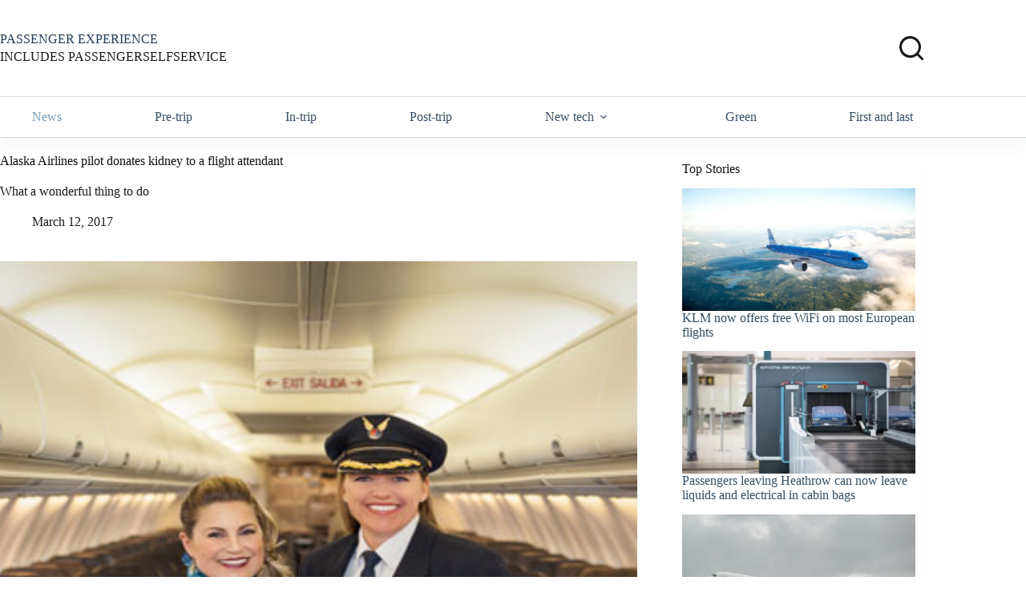

--- FILE ---
content_type: text/html; charset=UTF-8
request_url: https://www.passengerselfservice.com/2017/03/alaska-airlines-pilot-donates-kidney-to-a-flight-attendant/
body_size: 21182
content:
<!doctype html>
<html lang="en-US">
<head>
	
	<meta charset="UTF-8">
	<meta name="viewport" content="width=device-width, initial-scale=1, maximum-scale=5, viewport-fit=cover">
	<link rel="profile" href="https://gmpg.org/xfn/11">

	<meta name='robots' content='index, follow, max-image-preview:large, max-snippet:-1, max-video-preview:-1' />

	<!-- This site is optimized with the Yoast SEO plugin v26.8 - https://yoast.com/product/yoast-seo-wordpress/ -->
	<title>Alaska Airlines pilot donates kidney to a flight attendant - PASSENGER SELF SERVICE</title>
	<link rel="canonical" href="https://www.passengerselfservice.com/2017/03/alaska-airlines-pilot-donates-kidney-to-a-flight-attendant/" />
	<meta property="og:locale" content="en_US" />
	<meta property="og:type" content="article" />
	<meta property="og:title" content="Alaska Airlines pilot donates kidney to a flight attendant - PASSENGER SELF SERVICE" />
	<meta property="og:description" content="What a wonderful thing to do" />
	<meta property="og:url" content="https://www.passengerselfservice.com/2017/03/alaska-airlines-pilot-donates-kidney-to-a-flight-attendant/" />
	<meta property="og:site_name" content="PASSENGER SELF SERVICE" />
	<meta property="article:publisher" content="https://www.facebook.com/PassengerSelfService-184454761579084/" />
	<meta property="article:published_time" content="2017-03-12T02:53:53+00:00" />
	<meta property="article:modified_time" content="2017-03-14T23:03:37+00:00" />
	<meta property="og:image" content="https://www.passengerselfservice.com/wp-content/uploads/Alaska-kidney-donor.jpg" />
	<meta property="og:image:width" content="678" />
	<meta property="og:image:height" content="381" />
	<meta property="og:image:type" content="image/jpeg" />
	<meta name="author" content="PassengerSelfService" />
	<meta name="twitter:label1" content="Written by" />
	<meta name="twitter:data1" content="PassengerSelfService" />
	<meta name="twitter:label2" content="Est. reading time" />
	<meta name="twitter:data2" content="1 minute" />
	<script type="application/ld+json" class="yoast-schema-graph">{"@context":"https://schema.org","@graph":[{"@type":"Article","@id":"https://www.passengerselfservice.com/2017/03/alaska-airlines-pilot-donates-kidney-to-a-flight-attendant/#article","isPartOf":{"@id":"https://www.passengerselfservice.com/2017/03/alaska-airlines-pilot-donates-kidney-to-a-flight-attendant/"},"author":{"name":"PassengerSelfService","@id":"https://www.passengerselfservice.com/#/schema/person/8e4857d9e84b447312e02c45149bc716"},"headline":"Alaska Airlines pilot donates kidney to a flight attendant","datePublished":"2017-03-12T02:53:53+00:00","dateModified":"2017-03-14T23:03:37+00:00","mainEntityOfPage":{"@id":"https://www.passengerselfservice.com/2017/03/alaska-airlines-pilot-donates-kidney-to-a-flight-attendant/"},"wordCount":199,"image":{"@id":"https://www.passengerselfservice.com/2017/03/alaska-airlines-pilot-donates-kidney-to-a-flight-attendant/#primaryimage"},"thumbnailUrl":"https://www.passengerselfservice.com/wp-content/uploads/Alaska-kidney-donor.jpg","keywords":["Alaska Airlines"],"articleSection":["News"],"inLanguage":"en-US"},{"@type":"WebPage","@id":"https://www.passengerselfservice.com/2017/03/alaska-airlines-pilot-donates-kidney-to-a-flight-attendant/","url":"https://www.passengerselfservice.com/2017/03/alaska-airlines-pilot-donates-kidney-to-a-flight-attendant/","name":"Alaska Airlines pilot donates kidney to a flight attendant - PASSENGER SELF SERVICE","isPartOf":{"@id":"https://www.passengerselfservice.com/#website"},"primaryImageOfPage":{"@id":"https://www.passengerselfservice.com/2017/03/alaska-airlines-pilot-donates-kidney-to-a-flight-attendant/#primaryimage"},"image":{"@id":"https://www.passengerselfservice.com/2017/03/alaska-airlines-pilot-donates-kidney-to-a-flight-attendant/#primaryimage"},"thumbnailUrl":"https://www.passengerselfservice.com/wp-content/uploads/Alaska-kidney-donor.jpg","datePublished":"2017-03-12T02:53:53+00:00","dateModified":"2017-03-14T23:03:37+00:00","author":{"@id":"https://www.passengerselfservice.com/#/schema/person/8e4857d9e84b447312e02c45149bc716"},"breadcrumb":{"@id":"https://www.passengerselfservice.com/2017/03/alaska-airlines-pilot-donates-kidney-to-a-flight-attendant/#breadcrumb"},"inLanguage":"en-US","potentialAction":[{"@type":"ReadAction","target":["https://www.passengerselfservice.com/2017/03/alaska-airlines-pilot-donates-kidney-to-a-flight-attendant/"]}]},{"@type":"ImageObject","inLanguage":"en-US","@id":"https://www.passengerselfservice.com/2017/03/alaska-airlines-pilot-donates-kidney-to-a-flight-attendant/#primaryimage","url":"https://www.passengerselfservice.com/wp-content/uploads/Alaska-kidney-donor.jpg","contentUrl":"https://www.passengerselfservice.com/wp-content/uploads/Alaska-kidney-donor.jpg","width":678,"height":381},{"@type":"BreadcrumbList","@id":"https://www.passengerselfservice.com/2017/03/alaska-airlines-pilot-donates-kidney-to-a-flight-attendant/#breadcrumb","itemListElement":[{"@type":"ListItem","position":1,"name":"Home","item":"https://www.passengerselfservice.com/"},{"@type":"ListItem","position":2,"name":"Alaska Airlines pilot donates kidney to a flight attendant"}]},{"@type":"WebSite","@id":"https://www.passengerselfservice.com/#website","url":"https://www.passengerselfservice.com/","name":"PASSENGER SELF SERVICE","description":"SIMPLY THE BEST NEWS ABOUT SELF-SERVICE IN TRAVEL","potentialAction":[{"@type":"SearchAction","target":{"@type":"EntryPoint","urlTemplate":"https://www.passengerselfservice.com/?s={search_term_string}"},"query-input":{"@type":"PropertyValueSpecification","valueRequired":true,"valueName":"search_term_string"}}],"inLanguage":"en-US"},{"@type":"Person","@id":"https://www.passengerselfservice.com/#/schema/person/8e4857d9e84b447312e02c45149bc716","name":"PassengerSelfService","image":{"@type":"ImageObject","inLanguage":"en-US","@id":"https://www.passengerselfservice.com/#/schema/person/image/","url":"https://secure.gravatar.com/avatar/e37424179b0667c76816bfb0805315a9cba98543e4e569aebdb22b1805012061?s=96&d=mm&r=g","contentUrl":"https://secure.gravatar.com/avatar/e37424179b0667c76816bfb0805315a9cba98543e4e569aebdb22b1805012061?s=96&d=mm&r=g","caption":"PassengerSelfService"},"sameAs":["https://www.passengerselfservice.com"],"url":"https://www.passengerselfservice.com/author/ctgctg/"}]}</script>
	<!-- / Yoast SEO plugin. -->


<link rel='dns-prefetch' href='//www.passengerselfservice.com' />
<link rel='dns-prefetch' href='//widgetlogic.org' />
<link rel='dns-prefetch' href='//fonts.googleapis.com' />
<link rel="alternate" type="application/rss+xml" title="PASSENGER SELF SERVICE &raquo; Feed" href="https://www.passengerselfservice.com/feed/" />
<link rel="alternate" type="application/rss+xml" title="PASSENGER SELF SERVICE &raquo; Comments Feed" href="https://www.passengerselfservice.com/comments/feed/" />
<link rel="alternate" title="oEmbed (JSON)" type="application/json+oembed" href="https://www.passengerselfservice.com/wp-json/oembed/1.0/embed?url=https%3A%2F%2Fwww.passengerselfservice.com%2F2017%2F03%2Falaska-airlines-pilot-donates-kidney-to-a-flight-attendant%2F" />
<link rel="alternate" title="oEmbed (XML)" type="text/xml+oembed" href="https://www.passengerselfservice.com/wp-json/oembed/1.0/embed?url=https%3A%2F%2Fwww.passengerselfservice.com%2F2017%2F03%2Falaska-airlines-pilot-donates-kidney-to-a-flight-attendant%2F&#038;format=xml" />
		<!-- This site uses the Google Analytics by MonsterInsights plugin v9.11.1 - Using Analytics tracking - https://www.monsterinsights.com/ -->
		<!-- Note: MonsterInsights is not currently configured on this site. The site owner needs to authenticate with Google Analytics in the MonsterInsights settings panel. -->
					<!-- No tracking code set -->
				<!-- / Google Analytics by MonsterInsights -->
		<style id='wp-img-auto-sizes-contain-inline-css'>
img:is([sizes=auto i],[sizes^="auto," i]){contain-intrinsic-size:3000px 1500px}
/*# sourceURL=wp-img-auto-sizes-contain-inline-css */
</style>
<link rel='stylesheet' id='blocksy-dynamic-global-css' href='https://www.passengerselfservice.com/wp-content/uploads/blocksy/css/global.css?ver=24826' media='all' />
<link rel='stylesheet' id='wp-block-library-css' href='https://www.passengerselfservice.com/wp-includes/css/dist/block-library/style.min.css?ver=6.9' media='all' />
<link rel='stylesheet' id='block-widget-css' href='https://www.passengerselfservice.com/wp-content/plugins/widget-logic/block_widget/css/widget.css?ver=1725498418' media='all' />
<style id='global-styles-inline-css'>
:root{--wp--preset--aspect-ratio--square: 1;--wp--preset--aspect-ratio--4-3: 4/3;--wp--preset--aspect-ratio--3-4: 3/4;--wp--preset--aspect-ratio--3-2: 3/2;--wp--preset--aspect-ratio--2-3: 2/3;--wp--preset--aspect-ratio--16-9: 16/9;--wp--preset--aspect-ratio--9-16: 9/16;--wp--preset--color--black: #000000;--wp--preset--color--cyan-bluish-gray: #abb8c3;--wp--preset--color--white: #ffffff;--wp--preset--color--pale-pink: #f78da7;--wp--preset--color--vivid-red: #cf2e2e;--wp--preset--color--luminous-vivid-orange: #ff6900;--wp--preset--color--luminous-vivid-amber: #fcb900;--wp--preset--color--light-green-cyan: #7bdcb5;--wp--preset--color--vivid-green-cyan: #00d084;--wp--preset--color--pale-cyan-blue: #8ed1fc;--wp--preset--color--vivid-cyan-blue: #0693e3;--wp--preset--color--vivid-purple: #9b51e0;--wp--preset--color--palette-color-1: var(--theme-palette-color-1, #2872fa);--wp--preset--color--palette-color-2: var(--theme-palette-color-2, #1559ed);--wp--preset--color--palette-color-3: var(--theme-palette-color-3, rgba(36,59,86,0.9));--wp--preset--color--palette-color-4: var(--theme-palette-color-4, rgba(36,59,86,1));--wp--preset--color--palette-color-5: var(--theme-palette-color-5, #ffffff);--wp--preset--color--palette-color-6: var(--theme-palette-color-6, #ffffff);--wp--preset--color--palette-color-7: var(--theme-palette-color-7, #ffffff);--wp--preset--color--palette-color-8: var(--theme-palette-color-8, #ffffff);--wp--preset--gradient--vivid-cyan-blue-to-vivid-purple: linear-gradient(135deg,rgb(6,147,227) 0%,rgb(155,81,224) 100%);--wp--preset--gradient--light-green-cyan-to-vivid-green-cyan: linear-gradient(135deg,rgb(122,220,180) 0%,rgb(0,208,130) 100%);--wp--preset--gradient--luminous-vivid-amber-to-luminous-vivid-orange: linear-gradient(135deg,rgb(252,185,0) 0%,rgb(255,105,0) 100%);--wp--preset--gradient--luminous-vivid-orange-to-vivid-red: linear-gradient(135deg,rgb(255,105,0) 0%,rgb(207,46,46) 100%);--wp--preset--gradient--very-light-gray-to-cyan-bluish-gray: linear-gradient(135deg,rgb(238,238,238) 0%,rgb(169,184,195) 100%);--wp--preset--gradient--cool-to-warm-spectrum: linear-gradient(135deg,rgb(74,234,220) 0%,rgb(151,120,209) 20%,rgb(207,42,186) 40%,rgb(238,44,130) 60%,rgb(251,105,98) 80%,rgb(254,248,76) 100%);--wp--preset--gradient--blush-light-purple: linear-gradient(135deg,rgb(255,206,236) 0%,rgb(152,150,240) 100%);--wp--preset--gradient--blush-bordeaux: linear-gradient(135deg,rgb(254,205,165) 0%,rgb(254,45,45) 50%,rgb(107,0,62) 100%);--wp--preset--gradient--luminous-dusk: linear-gradient(135deg,rgb(255,203,112) 0%,rgb(199,81,192) 50%,rgb(65,88,208) 100%);--wp--preset--gradient--pale-ocean: linear-gradient(135deg,rgb(255,245,203) 0%,rgb(182,227,212) 50%,rgb(51,167,181) 100%);--wp--preset--gradient--electric-grass: linear-gradient(135deg,rgb(202,248,128) 0%,rgb(113,206,126) 100%);--wp--preset--gradient--midnight: linear-gradient(135deg,rgb(2,3,129) 0%,rgb(40,116,252) 100%);--wp--preset--gradient--juicy-peach: linear-gradient(to right, #ffecd2 0%, #fcb69f 100%);--wp--preset--gradient--young-passion: linear-gradient(to right, #ff8177 0%, #ff867a 0%, #ff8c7f 21%, #f99185 52%, #cf556c 78%, #b12a5b 100%);--wp--preset--gradient--true-sunset: linear-gradient(to right, #fa709a 0%, #fee140 100%);--wp--preset--gradient--morpheus-den: linear-gradient(to top, #30cfd0 0%, #330867 100%);--wp--preset--gradient--plum-plate: linear-gradient(135deg, #667eea 0%, #764ba2 100%);--wp--preset--gradient--aqua-splash: linear-gradient(15deg, #13547a 0%, #80d0c7 100%);--wp--preset--gradient--love-kiss: linear-gradient(to top, #ff0844 0%, #ffb199 100%);--wp--preset--gradient--new-retrowave: linear-gradient(to top, #3b41c5 0%, #a981bb 49%, #ffc8a9 100%);--wp--preset--gradient--plum-bath: linear-gradient(to top, #cc208e 0%, #6713d2 100%);--wp--preset--gradient--high-flight: linear-gradient(to right, #0acffe 0%, #495aff 100%);--wp--preset--gradient--teen-party: linear-gradient(-225deg, #FF057C 0%, #8D0B93 50%, #321575 100%);--wp--preset--gradient--fabled-sunset: linear-gradient(-225deg, #231557 0%, #44107A 29%, #FF1361 67%, #FFF800 100%);--wp--preset--gradient--arielle-smile: radial-gradient(circle 248px at center, #16d9e3 0%, #30c7ec 47%, #46aef7 100%);--wp--preset--gradient--itmeo-branding: linear-gradient(180deg, #2af598 0%, #009efd 100%);--wp--preset--gradient--deep-blue: linear-gradient(to right, #6a11cb 0%, #2575fc 100%);--wp--preset--gradient--strong-bliss: linear-gradient(to right, #f78ca0 0%, #f9748f 19%, #fd868c 60%, #fe9a8b 100%);--wp--preset--gradient--sweet-period: linear-gradient(to top, #3f51b1 0%, #5a55ae 13%, #7b5fac 25%, #8f6aae 38%, #a86aa4 50%, #cc6b8e 62%, #f18271 75%, #f3a469 87%, #f7c978 100%);--wp--preset--gradient--purple-division: linear-gradient(to top, #7028e4 0%, #e5b2ca 100%);--wp--preset--gradient--cold-evening: linear-gradient(to top, #0c3483 0%, #a2b6df 100%, #6b8cce 100%, #a2b6df 100%);--wp--preset--gradient--mountain-rock: linear-gradient(to right, #868f96 0%, #596164 100%);--wp--preset--gradient--desert-hump: linear-gradient(to top, #c79081 0%, #dfa579 100%);--wp--preset--gradient--ethernal-constance: linear-gradient(to top, #09203f 0%, #537895 100%);--wp--preset--gradient--happy-memories: linear-gradient(-60deg, #ff5858 0%, #f09819 100%);--wp--preset--gradient--grown-early: linear-gradient(to top, #0ba360 0%, #3cba92 100%);--wp--preset--gradient--morning-salad: linear-gradient(-225deg, #B7F8DB 0%, #50A7C2 100%);--wp--preset--gradient--night-call: linear-gradient(-225deg, #AC32E4 0%, #7918F2 48%, #4801FF 100%);--wp--preset--gradient--mind-crawl: linear-gradient(-225deg, #473B7B 0%, #3584A7 51%, #30D2BE 100%);--wp--preset--gradient--angel-care: linear-gradient(-225deg, #FFE29F 0%, #FFA99F 48%, #FF719A 100%);--wp--preset--gradient--juicy-cake: linear-gradient(to top, #e14fad 0%, #f9d423 100%);--wp--preset--gradient--rich-metal: linear-gradient(to right, #d7d2cc 0%, #304352 100%);--wp--preset--gradient--mole-hall: linear-gradient(-20deg, #616161 0%, #9bc5c3 100%);--wp--preset--gradient--cloudy-knoxville: linear-gradient(120deg, #fdfbfb 0%, #ebedee 100%);--wp--preset--gradient--soft-grass: linear-gradient(to top, #c1dfc4 0%, #deecdd 100%);--wp--preset--gradient--saint-petersburg: linear-gradient(135deg, #f5f7fa 0%, #c3cfe2 100%);--wp--preset--gradient--everlasting-sky: linear-gradient(135deg, #fdfcfb 0%, #e2d1c3 100%);--wp--preset--gradient--kind-steel: linear-gradient(-20deg, #e9defa 0%, #fbfcdb 100%);--wp--preset--gradient--over-sun: linear-gradient(60deg, #abecd6 0%, #fbed96 100%);--wp--preset--gradient--premium-white: linear-gradient(to top, #d5d4d0 0%, #d5d4d0 1%, #eeeeec 31%, #efeeec 75%, #e9e9e7 100%);--wp--preset--gradient--clean-mirror: linear-gradient(45deg, #93a5cf 0%, #e4efe9 100%);--wp--preset--gradient--wild-apple: linear-gradient(to top, #d299c2 0%, #fef9d7 100%);--wp--preset--gradient--snow-again: linear-gradient(to top, #e6e9f0 0%, #eef1f5 100%);--wp--preset--gradient--confident-cloud: linear-gradient(to top, #dad4ec 0%, #dad4ec 1%, #f3e7e9 100%);--wp--preset--gradient--glass-water: linear-gradient(to top, #dfe9f3 0%, white 100%);--wp--preset--gradient--perfect-white: linear-gradient(-225deg, #E3FDF5 0%, #FFE6FA 100%);--wp--preset--font-size--small: 13px;--wp--preset--font-size--medium: 20px;--wp--preset--font-size--large: clamp(22px, 1.375rem + ((1vw - 3.2px) * 0.625), 30px);--wp--preset--font-size--x-large: clamp(30px, 1.875rem + ((1vw - 3.2px) * 1.563), 50px);--wp--preset--font-size--xx-large: clamp(45px, 2.813rem + ((1vw - 3.2px) * 2.734), 80px);--wp--preset--spacing--20: 0.44rem;--wp--preset--spacing--30: 0.67rem;--wp--preset--spacing--40: 1rem;--wp--preset--spacing--50: 1.5rem;--wp--preset--spacing--60: 2.25rem;--wp--preset--spacing--70: 3.38rem;--wp--preset--spacing--80: 5.06rem;--wp--preset--shadow--natural: 6px 6px 9px rgba(0, 0, 0, 0.2);--wp--preset--shadow--deep: 12px 12px 50px rgba(0, 0, 0, 0.4);--wp--preset--shadow--sharp: 6px 6px 0px rgba(0, 0, 0, 0.2);--wp--preset--shadow--outlined: 6px 6px 0px -3px rgb(255, 255, 255), 6px 6px rgb(0, 0, 0);--wp--preset--shadow--crisp: 6px 6px 0px rgb(0, 0, 0);}:root { --wp--style--global--content-size: var(--theme-block-max-width);--wp--style--global--wide-size: var(--theme-block-wide-max-width); }:where(body) { margin: 0; }.wp-site-blocks > .alignleft { float: left; margin-right: 2em; }.wp-site-blocks > .alignright { float: right; margin-left: 2em; }.wp-site-blocks > .aligncenter { justify-content: center; margin-left: auto; margin-right: auto; }:where(.wp-site-blocks) > * { margin-block-start: var(--theme-content-spacing); margin-block-end: 0; }:where(.wp-site-blocks) > :first-child { margin-block-start: 0; }:where(.wp-site-blocks) > :last-child { margin-block-end: 0; }:root { --wp--style--block-gap: var(--theme-content-spacing); }:root :where(.is-layout-flow) > :first-child{margin-block-start: 0;}:root :where(.is-layout-flow) > :last-child{margin-block-end: 0;}:root :where(.is-layout-flow) > *{margin-block-start: var(--theme-content-spacing);margin-block-end: 0;}:root :where(.is-layout-constrained) > :first-child{margin-block-start: 0;}:root :where(.is-layout-constrained) > :last-child{margin-block-end: 0;}:root :where(.is-layout-constrained) > *{margin-block-start: var(--theme-content-spacing);margin-block-end: 0;}:root :where(.is-layout-flex){gap: var(--theme-content-spacing);}:root :where(.is-layout-grid){gap: var(--theme-content-spacing);}.is-layout-flow > .alignleft{float: left;margin-inline-start: 0;margin-inline-end: 2em;}.is-layout-flow > .alignright{float: right;margin-inline-start: 2em;margin-inline-end: 0;}.is-layout-flow > .aligncenter{margin-left: auto !important;margin-right: auto !important;}.is-layout-constrained > .alignleft{float: left;margin-inline-start: 0;margin-inline-end: 2em;}.is-layout-constrained > .alignright{float: right;margin-inline-start: 2em;margin-inline-end: 0;}.is-layout-constrained > .aligncenter{margin-left: auto !important;margin-right: auto !important;}.is-layout-constrained > :where(:not(.alignleft):not(.alignright):not(.alignfull)){max-width: var(--wp--style--global--content-size);margin-left: auto !important;margin-right: auto !important;}.is-layout-constrained > .alignwide{max-width: var(--wp--style--global--wide-size);}body .is-layout-flex{display: flex;}.is-layout-flex{flex-wrap: wrap;align-items: center;}.is-layout-flex > :is(*, div){margin: 0;}body .is-layout-grid{display: grid;}.is-layout-grid > :is(*, div){margin: 0;}body{padding-top: 0px;padding-right: 0px;padding-bottom: 0px;padding-left: 0px;}:root :where(.wp-element-button, .wp-block-button__link){font-style: inherit;font-weight: inherit;letter-spacing: inherit;text-transform: inherit;}.has-black-color{color: var(--wp--preset--color--black) !important;}.has-cyan-bluish-gray-color{color: var(--wp--preset--color--cyan-bluish-gray) !important;}.has-white-color{color: var(--wp--preset--color--white) !important;}.has-pale-pink-color{color: var(--wp--preset--color--pale-pink) !important;}.has-vivid-red-color{color: var(--wp--preset--color--vivid-red) !important;}.has-luminous-vivid-orange-color{color: var(--wp--preset--color--luminous-vivid-orange) !important;}.has-luminous-vivid-amber-color{color: var(--wp--preset--color--luminous-vivid-amber) !important;}.has-light-green-cyan-color{color: var(--wp--preset--color--light-green-cyan) !important;}.has-vivid-green-cyan-color{color: var(--wp--preset--color--vivid-green-cyan) !important;}.has-pale-cyan-blue-color{color: var(--wp--preset--color--pale-cyan-blue) !important;}.has-vivid-cyan-blue-color{color: var(--wp--preset--color--vivid-cyan-blue) !important;}.has-vivid-purple-color{color: var(--wp--preset--color--vivid-purple) !important;}.has-palette-color-1-color{color: var(--wp--preset--color--palette-color-1) !important;}.has-palette-color-2-color{color: var(--wp--preset--color--palette-color-2) !important;}.has-palette-color-3-color{color: var(--wp--preset--color--palette-color-3) !important;}.has-palette-color-4-color{color: var(--wp--preset--color--palette-color-4) !important;}.has-palette-color-5-color{color: var(--wp--preset--color--palette-color-5) !important;}.has-palette-color-6-color{color: var(--wp--preset--color--palette-color-6) !important;}.has-palette-color-7-color{color: var(--wp--preset--color--palette-color-7) !important;}.has-palette-color-8-color{color: var(--wp--preset--color--palette-color-8) !important;}.has-black-background-color{background-color: var(--wp--preset--color--black) !important;}.has-cyan-bluish-gray-background-color{background-color: var(--wp--preset--color--cyan-bluish-gray) !important;}.has-white-background-color{background-color: var(--wp--preset--color--white) !important;}.has-pale-pink-background-color{background-color: var(--wp--preset--color--pale-pink) !important;}.has-vivid-red-background-color{background-color: var(--wp--preset--color--vivid-red) !important;}.has-luminous-vivid-orange-background-color{background-color: var(--wp--preset--color--luminous-vivid-orange) !important;}.has-luminous-vivid-amber-background-color{background-color: var(--wp--preset--color--luminous-vivid-amber) !important;}.has-light-green-cyan-background-color{background-color: var(--wp--preset--color--light-green-cyan) !important;}.has-vivid-green-cyan-background-color{background-color: var(--wp--preset--color--vivid-green-cyan) !important;}.has-pale-cyan-blue-background-color{background-color: var(--wp--preset--color--pale-cyan-blue) !important;}.has-vivid-cyan-blue-background-color{background-color: var(--wp--preset--color--vivid-cyan-blue) !important;}.has-vivid-purple-background-color{background-color: var(--wp--preset--color--vivid-purple) !important;}.has-palette-color-1-background-color{background-color: var(--wp--preset--color--palette-color-1) !important;}.has-palette-color-2-background-color{background-color: var(--wp--preset--color--palette-color-2) !important;}.has-palette-color-3-background-color{background-color: var(--wp--preset--color--palette-color-3) !important;}.has-palette-color-4-background-color{background-color: var(--wp--preset--color--palette-color-4) !important;}.has-palette-color-5-background-color{background-color: var(--wp--preset--color--palette-color-5) !important;}.has-palette-color-6-background-color{background-color: var(--wp--preset--color--palette-color-6) !important;}.has-palette-color-7-background-color{background-color: var(--wp--preset--color--palette-color-7) !important;}.has-palette-color-8-background-color{background-color: var(--wp--preset--color--palette-color-8) !important;}.has-black-border-color{border-color: var(--wp--preset--color--black) !important;}.has-cyan-bluish-gray-border-color{border-color: var(--wp--preset--color--cyan-bluish-gray) !important;}.has-white-border-color{border-color: var(--wp--preset--color--white) !important;}.has-pale-pink-border-color{border-color: var(--wp--preset--color--pale-pink) !important;}.has-vivid-red-border-color{border-color: var(--wp--preset--color--vivid-red) !important;}.has-luminous-vivid-orange-border-color{border-color: var(--wp--preset--color--luminous-vivid-orange) !important;}.has-luminous-vivid-amber-border-color{border-color: var(--wp--preset--color--luminous-vivid-amber) !important;}.has-light-green-cyan-border-color{border-color: var(--wp--preset--color--light-green-cyan) !important;}.has-vivid-green-cyan-border-color{border-color: var(--wp--preset--color--vivid-green-cyan) !important;}.has-pale-cyan-blue-border-color{border-color: var(--wp--preset--color--pale-cyan-blue) !important;}.has-vivid-cyan-blue-border-color{border-color: var(--wp--preset--color--vivid-cyan-blue) !important;}.has-vivid-purple-border-color{border-color: var(--wp--preset--color--vivid-purple) !important;}.has-palette-color-1-border-color{border-color: var(--wp--preset--color--palette-color-1) !important;}.has-palette-color-2-border-color{border-color: var(--wp--preset--color--palette-color-2) !important;}.has-palette-color-3-border-color{border-color: var(--wp--preset--color--palette-color-3) !important;}.has-palette-color-4-border-color{border-color: var(--wp--preset--color--palette-color-4) !important;}.has-palette-color-5-border-color{border-color: var(--wp--preset--color--palette-color-5) !important;}.has-palette-color-6-border-color{border-color: var(--wp--preset--color--palette-color-6) !important;}.has-palette-color-7-border-color{border-color: var(--wp--preset--color--palette-color-7) !important;}.has-palette-color-8-border-color{border-color: var(--wp--preset--color--palette-color-8) !important;}.has-vivid-cyan-blue-to-vivid-purple-gradient-background{background: var(--wp--preset--gradient--vivid-cyan-blue-to-vivid-purple) !important;}.has-light-green-cyan-to-vivid-green-cyan-gradient-background{background: var(--wp--preset--gradient--light-green-cyan-to-vivid-green-cyan) !important;}.has-luminous-vivid-amber-to-luminous-vivid-orange-gradient-background{background: var(--wp--preset--gradient--luminous-vivid-amber-to-luminous-vivid-orange) !important;}.has-luminous-vivid-orange-to-vivid-red-gradient-background{background: var(--wp--preset--gradient--luminous-vivid-orange-to-vivid-red) !important;}.has-very-light-gray-to-cyan-bluish-gray-gradient-background{background: var(--wp--preset--gradient--very-light-gray-to-cyan-bluish-gray) !important;}.has-cool-to-warm-spectrum-gradient-background{background: var(--wp--preset--gradient--cool-to-warm-spectrum) !important;}.has-blush-light-purple-gradient-background{background: var(--wp--preset--gradient--blush-light-purple) !important;}.has-blush-bordeaux-gradient-background{background: var(--wp--preset--gradient--blush-bordeaux) !important;}.has-luminous-dusk-gradient-background{background: var(--wp--preset--gradient--luminous-dusk) !important;}.has-pale-ocean-gradient-background{background: var(--wp--preset--gradient--pale-ocean) !important;}.has-electric-grass-gradient-background{background: var(--wp--preset--gradient--electric-grass) !important;}.has-midnight-gradient-background{background: var(--wp--preset--gradient--midnight) !important;}.has-juicy-peach-gradient-background{background: var(--wp--preset--gradient--juicy-peach) !important;}.has-young-passion-gradient-background{background: var(--wp--preset--gradient--young-passion) !important;}.has-true-sunset-gradient-background{background: var(--wp--preset--gradient--true-sunset) !important;}.has-morpheus-den-gradient-background{background: var(--wp--preset--gradient--morpheus-den) !important;}.has-plum-plate-gradient-background{background: var(--wp--preset--gradient--plum-plate) !important;}.has-aqua-splash-gradient-background{background: var(--wp--preset--gradient--aqua-splash) !important;}.has-love-kiss-gradient-background{background: var(--wp--preset--gradient--love-kiss) !important;}.has-new-retrowave-gradient-background{background: var(--wp--preset--gradient--new-retrowave) !important;}.has-plum-bath-gradient-background{background: var(--wp--preset--gradient--plum-bath) !important;}.has-high-flight-gradient-background{background: var(--wp--preset--gradient--high-flight) !important;}.has-teen-party-gradient-background{background: var(--wp--preset--gradient--teen-party) !important;}.has-fabled-sunset-gradient-background{background: var(--wp--preset--gradient--fabled-sunset) !important;}.has-arielle-smile-gradient-background{background: var(--wp--preset--gradient--arielle-smile) !important;}.has-itmeo-branding-gradient-background{background: var(--wp--preset--gradient--itmeo-branding) !important;}.has-deep-blue-gradient-background{background: var(--wp--preset--gradient--deep-blue) !important;}.has-strong-bliss-gradient-background{background: var(--wp--preset--gradient--strong-bliss) !important;}.has-sweet-period-gradient-background{background: var(--wp--preset--gradient--sweet-period) !important;}.has-purple-division-gradient-background{background: var(--wp--preset--gradient--purple-division) !important;}.has-cold-evening-gradient-background{background: var(--wp--preset--gradient--cold-evening) !important;}.has-mountain-rock-gradient-background{background: var(--wp--preset--gradient--mountain-rock) !important;}.has-desert-hump-gradient-background{background: var(--wp--preset--gradient--desert-hump) !important;}.has-ethernal-constance-gradient-background{background: var(--wp--preset--gradient--ethernal-constance) !important;}.has-happy-memories-gradient-background{background: var(--wp--preset--gradient--happy-memories) !important;}.has-grown-early-gradient-background{background: var(--wp--preset--gradient--grown-early) !important;}.has-morning-salad-gradient-background{background: var(--wp--preset--gradient--morning-salad) !important;}.has-night-call-gradient-background{background: var(--wp--preset--gradient--night-call) !important;}.has-mind-crawl-gradient-background{background: var(--wp--preset--gradient--mind-crawl) !important;}.has-angel-care-gradient-background{background: var(--wp--preset--gradient--angel-care) !important;}.has-juicy-cake-gradient-background{background: var(--wp--preset--gradient--juicy-cake) !important;}.has-rich-metal-gradient-background{background: var(--wp--preset--gradient--rich-metal) !important;}.has-mole-hall-gradient-background{background: var(--wp--preset--gradient--mole-hall) !important;}.has-cloudy-knoxville-gradient-background{background: var(--wp--preset--gradient--cloudy-knoxville) !important;}.has-soft-grass-gradient-background{background: var(--wp--preset--gradient--soft-grass) !important;}.has-saint-petersburg-gradient-background{background: var(--wp--preset--gradient--saint-petersburg) !important;}.has-everlasting-sky-gradient-background{background: var(--wp--preset--gradient--everlasting-sky) !important;}.has-kind-steel-gradient-background{background: var(--wp--preset--gradient--kind-steel) !important;}.has-over-sun-gradient-background{background: var(--wp--preset--gradient--over-sun) !important;}.has-premium-white-gradient-background{background: var(--wp--preset--gradient--premium-white) !important;}.has-clean-mirror-gradient-background{background: var(--wp--preset--gradient--clean-mirror) !important;}.has-wild-apple-gradient-background{background: var(--wp--preset--gradient--wild-apple) !important;}.has-snow-again-gradient-background{background: var(--wp--preset--gradient--snow-again) !important;}.has-confident-cloud-gradient-background{background: var(--wp--preset--gradient--confident-cloud) !important;}.has-glass-water-gradient-background{background: var(--wp--preset--gradient--glass-water) !important;}.has-perfect-white-gradient-background{background: var(--wp--preset--gradient--perfect-white) !important;}.has-small-font-size{font-size: var(--wp--preset--font-size--small) !important;}.has-medium-font-size{font-size: var(--wp--preset--font-size--medium) !important;}.has-large-font-size{font-size: var(--wp--preset--font-size--large) !important;}.has-x-large-font-size{font-size: var(--wp--preset--font-size--x-large) !important;}.has-xx-large-font-size{font-size: var(--wp--preset--font-size--xx-large) !important;}
:root :where(.wp-block-pullquote){font-size: clamp(0.984em, 0.984rem + ((1vw - 0.2em) * 0.645), 1.5em);line-height: 1.6;}
/*# sourceURL=global-styles-inline-css */
</style>
<link rel='stylesheet' id='flexible-table-block-css' href='https://www.passengerselfservice.com/wp-content/plugins/flexible-table-block/build/style-index.css?ver=1763858990' media='all' />
<style id='flexible-table-block-inline-css'>
.wp-block-flexible-table-block-table.wp-block-flexible-table-block-table>table{width:100%;max-width:100%;border-collapse:collapse;}.wp-block-flexible-table-block-table.wp-block-flexible-table-block-table.is-style-stripes tbody tr:nth-child(odd) th{background-color:#f0f0f1;}.wp-block-flexible-table-block-table.wp-block-flexible-table-block-table.is-style-stripes tbody tr:nth-child(odd) td{background-color:#f0f0f1;}.wp-block-flexible-table-block-table.wp-block-flexible-table-block-table.is-style-stripes tbody tr:nth-child(even) th{background-color:#ffffff;}.wp-block-flexible-table-block-table.wp-block-flexible-table-block-table.is-style-stripes tbody tr:nth-child(even) td{background-color:#ffffff;}.wp-block-flexible-table-block-table.wp-block-flexible-table-block-table>table tr th,.wp-block-flexible-table-block-table.wp-block-flexible-table-block-table>table tr td{padding:0.5em;border-width:1px;border-style:solid;border-color:#000000;text-align:left;vertical-align:middle;}.wp-block-flexible-table-block-table.wp-block-flexible-table-block-table>table tr th{background-color:#f0f0f1;}.wp-block-flexible-table-block-table.wp-block-flexible-table-block-table>table tr td{background-color:#ffffff;}@media screen and (min-width:769px){.wp-block-flexible-table-block-table.is-scroll-on-pc{overflow-x:scroll;}.wp-block-flexible-table-block-table.is-scroll-on-pc table{max-width:none;align-self:self-start;}}@media screen and (max-width:768px){.wp-block-flexible-table-block-table.is-scroll-on-mobile{overflow-x:scroll;}.wp-block-flexible-table-block-table.is-scroll-on-mobile table{max-width:none;align-self:self-start;}.wp-block-flexible-table-block-table table.is-stacked-on-mobile th,.wp-block-flexible-table-block-table table.is-stacked-on-mobile td{width:100%!important;display:block;}}
/*# sourceURL=flexible-table-block-inline-css */
</style>
<style id='wpxpo-global-style-inline-css'>
:root { --preset-color1: #00ADB5 --preset-color2: #F08A5D --preset-color3: #B83B5E --preset-color4: #B83B5E --preset-color5: #71C9CE --preset-color6: #F38181 --preset-color7: #FF2E63 --preset-color8: #EEEEEE --preset-color9: #F9ED69 }
/*# sourceURL=wpxpo-global-style-inline-css */
</style>
<style id='ultp-preset-colors-style-inline-css'>
:root { --postx_preset_Base_1_color: #f4f4ff; --postx_preset_Base_2_color: #dddff8; --postx_preset_Base_3_color: #B4B4D6; --postx_preset_Primary_color: #3323f0; --postx_preset_Secondary_color: #4a5fff; --postx_preset_Tertiary_color: #FFFFFF; --postx_preset_Contrast_3_color: #545472; --postx_preset_Contrast_2_color: #262657; --postx_preset_Contrast_1_color: #10102e; --postx_preset_Over_Primary_color: #ffffff;  }
/*# sourceURL=ultp-preset-colors-style-inline-css */
</style>
<style id='ultp-preset-gradient-style-inline-css'>
:root { --postx_preset_Primary_to_Secondary_to_Right_gradient: linear-gradient(90deg, var(--postx_preset_Primary_color) 0%, var(--postx_preset_Secondary_color) 100%); --postx_preset_Primary_to_Secondary_to_Bottom_gradient: linear-gradient(180deg, var(--postx_preset_Primary_color) 0%, var(--postx_preset_Secondary_color) 100%); --postx_preset_Secondary_to_Primary_to_Right_gradient: linear-gradient(90deg, var(--postx_preset_Secondary_color) 0%, var(--postx_preset_Primary_color) 100%); --postx_preset_Secondary_to_Primary_to_Bottom_gradient: linear-gradient(180deg, var(--postx_preset_Secondary_color) 0%, var(--postx_preset_Primary_color) 100%); --postx_preset_Cold_Evening_gradient: linear-gradient(0deg, rgb(12, 52, 131) 0%, rgb(162, 182, 223) 100%, rgb(107, 140, 206) 100%, rgb(162, 182, 223) 100%); --postx_preset_Purple_Division_gradient: linear-gradient(0deg, rgb(112, 40, 228) 0%, rgb(229, 178, 202) 100%); --postx_preset_Over_Sun_gradient: linear-gradient(60deg, rgb(171, 236, 214) 0%, rgb(251, 237, 150) 100%); --postx_preset_Morning_Salad_gradient: linear-gradient(-255deg, rgb(183, 248, 219) 0%, rgb(80, 167, 194) 100%); --postx_preset_Fabled_Sunset_gradient: linear-gradient(-270deg, rgb(35, 21, 87) 0%, rgb(68, 16, 122) 29%, rgb(255, 19, 97) 67%, rgb(255, 248, 0) 100%);  }
/*# sourceURL=ultp-preset-gradient-style-inline-css */
</style>
<style id='ultp-preset-typo-style-inline-css'>
@import url('https://fonts.googleapis.com/css?family=Roboto:100,100i,300,300i,400,400i,500,500i,700,700i,900,900i'); :root { --postx_preset_Heading_typo_font_family: Roboto; --postx_preset_Heading_typo_font_family_type: sans-serif; --postx_preset_Heading_typo_font_weight: 600; --postx_preset_Heading_typo_text_transform: capitalize; --postx_preset_Body_and_Others_typo_font_family: Roboto; --postx_preset_Body_and_Others_typo_font_family_type: sans-serif; --postx_preset_Body_and_Others_typo_font_weight: 400; --postx_preset_Body_and_Others_typo_text_transform: lowercase; --postx_preset_body_typo_font_size_lg: 16px; --postx_preset_paragraph_1_typo_font_size_lg: 12px; --postx_preset_paragraph_2_typo_font_size_lg: 12px; --postx_preset_paragraph_3_typo_font_size_lg: 12px; --postx_preset_heading_h1_typo_font_size_lg: 42px; --postx_preset_heading_h2_typo_font_size_lg: 36px; --postx_preset_heading_h3_typo_font_size_lg: 30px; --postx_preset_heading_h4_typo_font_size_lg: 24px; --postx_preset_heading_h5_typo_font_size_lg: 20px; --postx_preset_heading_h6_typo_font_size_lg: 16px; }
/*# sourceURL=ultp-preset-typo-style-inline-css */
</style>
<link rel='stylesheet' id='blocksy-fonts-font-source-google-css' href='https://fonts.googleapis.com/css2?family=Lato:wght@400;500;600;700&#038;display=swap' media='all' />
<link rel='stylesheet' id='ct-main-styles-css' href='https://www.passengerselfservice.com/wp-content/themes/blocksy/static/bundle/main.min.css?ver=2.1.27' media='all' />
<link rel='stylesheet' id='ct-page-title-styles-css' href='https://www.passengerselfservice.com/wp-content/themes/blocksy/static/bundle/page-title.min.css?ver=2.1.27' media='all' />
<link rel='stylesheet' id='ct-sidebar-styles-css' href='https://www.passengerselfservice.com/wp-content/themes/blocksy/static/bundle/sidebar.min.css?ver=2.1.27' media='all' />
<link rel='stylesheet' id='recent-posts-widget-with-thumbnails-public-style-css' href='https://www.passengerselfservice.com/wp-content/plugins/recent-posts-widget-with-thumbnails/public.css?ver=7.1.1' media='all' />
<style id='generateblocks-inline-css'>
:root{--gb-container-width:1100px;}.gb-container .wp-block-image img{vertical-align:middle;}.gb-grid-wrapper .wp-block-image{margin-bottom:0;}.gb-highlight{background:none;}.gb-shape{line-height:0;}
/*# sourceURL=generateblocks-inline-css */
</style>
<link rel='stylesheet' id='blocksy-ext-trending-styles-css' href='https://www.passengerselfservice.com/wp-content/plugins/blocksy-companion/framework/extensions/trending/static/bundle/main.min.css?ver=2.1.25' media='all' />
<script src="https://www.passengerselfservice.com/wp-includes/js/jquery/jquery.min.js?ver=3.7.1" id="jquery-core-js"></script>
<script src="https://www.passengerselfservice.com/wp-includes/js/jquery/jquery-migrate.min.js?ver=3.4.1" id="jquery-migrate-js"></script>
<link rel="https://api.w.org/" href="https://www.passengerselfservice.com/wp-json/" /><link rel="alternate" title="JSON" type="application/json" href="https://www.passengerselfservice.com/wp-json/wp/v2/posts/26815" /><link rel="EditURI" type="application/rsd+xml" title="RSD" href="https://www.passengerselfservice.com/xmlrpc.php?rsd" />
<meta name="generator" content="WordPress 6.9" />
<link rel='shortlink' href='https://www.passengerselfservice.com/?p=26815' />
<!-- Generated by Jetpack Social -->
<meta property="og:title" content="Alaska Airlines pilot donates kidney to a flight attendant">
<meta property="og:url" content="https://www.passengerselfservice.com/2017/03/alaska-airlines-pilot-donates-kidney-to-a-flight-attendant/">
<meta property="og:description" content="What a wonderful thing to do">
<meta property="og:image" content="https://www.passengerselfservice.com/wp-content/uploads/Alaska-kidney-donor.jpg">
<meta property="og:image:width" content="678">
<meta property="og:image:height" content="381">
<meta name="twitter:image" content="https://www.passengerselfservice.com/wp-content/uploads/Alaska-kidney-donor.jpg">
<meta name="twitter:card" content="summary_large_image">
<!-- / Jetpack Social -->
<noscript><link rel='stylesheet' href='https://www.passengerselfservice.com/wp-content/themes/blocksy/static/bundle/no-scripts.min.css' type='text/css'></noscript>
		<style id="wp-custom-css">
			body {
 background-color: #FFFFFF;
}
@media (max-width: 999.98px)
.ct-featured-image {
    padding-bottom: 10px;
}

		</style>
			</head>


<body data-rsssl=1 class="wp-singular post-template-default single single-post postid-26815 single-format-standard wp-embed-responsive wp-theme-blocksy postx-page" data-link="type-2" data-prefix="single_blog_post" data-header="type-1:sticky" data-footer="type-1:reveal" itemscope="itemscope" itemtype="https://schema.org/Blog">

<a class="skip-link screen-reader-text" href="#main">Skip to content</a><div class="ct-drawer-canvas" data-location="start">
		<div id="search-modal" class="ct-panel" data-behaviour="modal" role="dialog" aria-label="Search modal" inert>
			<div class="ct-panel-actions">
				<button class="ct-toggle-close" data-type="type-1" aria-label="Close search modal">
					<svg class="ct-icon" width="12" height="12" viewBox="0 0 15 15"><path d="M1 15a1 1 0 01-.71-.29 1 1 0 010-1.41l5.8-5.8-5.8-5.8A1 1 0 011.7.29l5.8 5.8 5.8-5.8a1 1 0 011.41 1.41l-5.8 5.8 5.8 5.8a1 1 0 01-1.41 1.41l-5.8-5.8-5.8 5.8A1 1 0 011 15z"/></svg>				</button>
			</div>

			<div class="ct-panel-content">
				

<form role="search" method="get" class="ct-search-form"  action="https://www.passengerselfservice.com/" aria-haspopup="listbox" data-live-results="thumbs">

	<input
		type="search" class="modal-field"		placeholder=""
		value=""
		name="s"
		autocomplete="off"
		title="Search for..."
		aria-label="Search for..."
			>

	<div class="ct-search-form-controls">
		
		<button type="submit" class="wp-element-button" data-button="icon" aria-label="Search button">
			<svg class="ct-icon ct-search-button-content" aria-hidden="true" width="15" height="15" viewBox="0 0 15 15"><path d="M14.8,13.7L12,11c0.9-1.2,1.5-2.6,1.5-4.2c0-3.7-3-6.8-6.8-6.8S0,3,0,6.8s3,6.8,6.8,6.8c1.6,0,3.1-0.6,4.2-1.5l2.8,2.8c0.1,0.1,0.3,0.2,0.5,0.2s0.4-0.1,0.5-0.2C15.1,14.5,15.1,14,14.8,13.7z M1.5,6.8c0-2.9,2.4-5.2,5.2-5.2S12,3.9,12,6.8S9.6,12,6.8,12S1.5,9.6,1.5,6.8z"/></svg>
			<span class="ct-ajax-loader">
				<svg viewBox="0 0 24 24">
					<circle cx="12" cy="12" r="10" opacity="0.2" fill="none" stroke="currentColor" stroke-miterlimit="10" stroke-width="2"/>

					<path d="m12,2c5.52,0,10,4.48,10,10" fill="none" stroke="currentColor" stroke-linecap="round" stroke-miterlimit="10" stroke-width="2">
						<animateTransform
							attributeName="transform"
							attributeType="XML"
							type="rotate"
							dur="0.6s"
							from="0 12 12"
							to="360 12 12"
							repeatCount="indefinite"
						/>
					</path>
				</svg>
			</span>
		</button>

		
					<input type="hidden" name="ct_post_type" value="post:page">
		
		

			</div>

			<div class="screen-reader-text" aria-live="polite" role="status">
			No results		</div>
	
</form>


			</div>
		</div>

		<div id="offcanvas" class="ct-panel ct-header" data-behaviour="modal" role="dialog" aria-label="Offcanvas modal" inert="">
		<div class="ct-panel-actions">
			
			<button class="ct-toggle-close" data-type="type-1" aria-label="Close drawer">
				<svg class="ct-icon" width="12" height="12" viewBox="0 0 15 15"><path d="M1 15a1 1 0 01-.71-.29 1 1 0 010-1.41l5.8-5.8-5.8-5.8A1 1 0 011.7.29l5.8 5.8 5.8-5.8a1 1 0 011.41 1.41l-5.8 5.8 5.8 5.8a1 1 0 01-1.41 1.41l-5.8-5.8-5.8 5.8A1 1 0 011 15z"/></svg>
			</button>
		</div>
		<div class="ct-panel-content" data-device="desktop"><div class="ct-panel-content-inner"></div></div><div class="ct-panel-content" data-device="mobile"><div class="ct-panel-content-inner">
<nav
	class="mobile-menu menu-container has-submenu"
	data-id="mobile-menu" data-interaction="click" data-toggle-type="type-1" data-submenu-dots="yes"	aria-label="Smart Menu 1">

	<ul id="menu-smart-menu-2" class=""><li class="menu-item menu-item-type-taxonomy menu-item-object-category current-post-ancestor current-menu-parent current-post-parent menu-item-20711"><a href="https://www.passengerselfservice.com/category/news/" class="ct-menu-link">News</a></li>
<li class="menu-item menu-item-type-taxonomy menu-item-object-category menu-item-19832"><a href="https://www.passengerselfservice.com/category/pre-trip/" class="ct-menu-link">Pre-trip</a></li>
<li class="menu-item menu-item-type-taxonomy menu-item-object-category menu-item-19833"><a href="https://www.passengerselfservice.com/category/in-trip/" class="ct-menu-link">In-trip</a></li>
<li class="menu-item menu-item-type-taxonomy menu-item-object-category menu-item-19831"><a href="https://www.passengerselfservice.com/category/post-trip/" class="ct-menu-link">Post-trip</a></li>
<li class="menu-item menu-item-type-taxonomy menu-item-object-category menu-item-has-children menu-item-28833"><span class="ct-sub-menu-parent"><a href="https://www.passengerselfservice.com/category/new-technology/" class="ct-menu-link">New tech</a><button class="ct-toggle-dropdown-mobile" aria-label="Expand dropdown menu" aria-haspopup="true" aria-expanded="false"><svg class="ct-icon toggle-icon-1" width="15" height="15" viewBox="0 0 15 15" aria-hidden="true"><path d="M3.9,5.1l3.6,3.6l3.6-3.6l1.4,0.7l-5,5l-5-5L3.9,5.1z"/></svg></button></span>
<ul class="sub-menu">
	<li class="menu-item menu-item-type-taxonomy menu-item-object-post_tag menu-item-40051"><a href="https://www.passengerselfservice.com/tag/artificial-intelligence/" class="ct-menu-link">Artificial Intelligence</a></li>
	<li class="menu-item menu-item-type-taxonomy menu-item-object-post_tag menu-item-40047"><a href="https://www.passengerselfservice.com/tag/biometrics/" class="ct-menu-link">Biometrics</a></li>
	<li class="menu-item menu-item-type-taxonomy menu-item-object-post_tag menu-item-40054"><a href="https://www.passengerselfservice.com/tag/robotics/" class="ct-menu-link">Robotics</a></li>
	<li class="menu-item menu-item-type-taxonomy menu-item-object-post_tag menu-item-40053"><a href="https://www.passengerselfservice.com/tag/virtual-reality/" class="ct-menu-link">Virtual Reality</a></li>
</ul>
</li>
<li class="menu-item menu-item-type-taxonomy menu-item-object-category menu-item-35568"><a href="https://www.passengerselfservice.com/category/green/" class="ct-menu-link">Green</a></li>
<li class="menu-item menu-item-type-taxonomy menu-item-object-category menu-item-32801"><a href="https://www.passengerselfservice.com/category/first-and-last/" class="ct-menu-link">First and last</a></li>
</ul></nav>

</div></div></div></div>
<div id="main-container">
	<header id="header" class="ct-header" data-id="type-1" itemscope="" itemtype="https://schema.org/WPHeader"><div data-device="desktop"><div class="ct-sticky-container"><div data-sticky="shrink"><div data-row="middle" data-column-set="2"><div class="ct-container"><div data-column="start" data-placements="1"><div data-items="primary">
<div	class="site-branding"
	data-id="logo"		itemscope="itemscope" itemtype="https://schema.org/Organization">

	
			<div class="site-title-container">
			<span class="site-title " itemprop="name"><a href="https://www.passengerselfservice.com/" rel="home" itemprop="url">PASSENGER EXPERIENCE</a></span>			<p class="site-description ct-hidden-sm" itemprop="description">INCLUDES PASSENGERSELFSERVICE</p>		</div>
	  </div>

</div></div><div data-column="end" data-placements="1"><div data-items="primary">
<button
	class="ct-header-search ct-toggle "
	data-toggle-panel="#search-modal"
	aria-controls="search-modal"
	aria-label=""
	data-label="left"
	data-id="search">

	<span class="ct-label ct-hidden-sm" aria-hidden="true"></span>

	<svg class="ct-icon" aria-hidden="true" width="15" height="15" viewBox="0 0 15 15"><path d="M14.8,13.7L12,11c0.9-1.2,1.5-2.6,1.5-4.2c0-3.7-3-6.8-6.8-6.8S0,3,0,6.8s3,6.8,6.8,6.8c1.6,0,3.1-0.6,4.2-1.5l2.8,2.8c0.1,0.1,0.3,0.2,0.5,0.2s0.4-0.1,0.5-0.2C15.1,14.5,15.1,14,14.8,13.7z M1.5,6.8c0-2.9,2.4-5.2,5.2-5.2S12,3.9,12,6.8S9.6,12,6.8,12S1.5,9.6,1.5,6.8z"/></svg></button>
</div></div></div></div><div data-row="bottom" data-column-set="1"><div class="ct-container"><div data-column="start" data-placements="1"><div data-items="primary">
<nav
	id="header-menu-1"
	class="header-menu-1 menu-container"
	data-id="menu" data-interaction="hover"	data-menu="type-1"
	data-dropdown="type-1:solid"	data-stretch	data-responsive="no"	itemscope="" itemtype="https://schema.org/SiteNavigationElement"	aria-label="Smart Menu 1">

	<ul id="menu-smart-menu-1" class="menu"><li id="menu-item-20711" class="menu-item menu-item-type-taxonomy menu-item-object-category current-post-ancestor current-menu-parent current-post-parent menu-item-20711"><a href="https://www.passengerselfservice.com/category/news/" class="ct-menu-link">News</a></li>
<li id="menu-item-19832" class="menu-item menu-item-type-taxonomy menu-item-object-category menu-item-19832"><a href="https://www.passengerselfservice.com/category/pre-trip/" class="ct-menu-link">Pre-trip</a></li>
<li id="menu-item-19833" class="menu-item menu-item-type-taxonomy menu-item-object-category menu-item-19833"><a href="https://www.passengerselfservice.com/category/in-trip/" class="ct-menu-link">In-trip</a></li>
<li id="menu-item-19831" class="menu-item menu-item-type-taxonomy menu-item-object-category menu-item-19831"><a href="https://www.passengerselfservice.com/category/post-trip/" class="ct-menu-link">Post-trip</a></li>
<li id="menu-item-28833" class="menu-item menu-item-type-taxonomy menu-item-object-category menu-item-has-children menu-item-28833 animated-submenu-block"><a href="https://www.passengerselfservice.com/category/new-technology/" class="ct-menu-link">New tech<span class="ct-toggle-dropdown-desktop"><svg class="ct-icon" width="8" height="8" viewBox="0 0 15 15" aria-hidden="true"><path d="M2.1,3.2l5.4,5.4l5.4-5.4L15,4.3l-7.5,7.5L0,4.3L2.1,3.2z"/></svg></span></a><button class="ct-toggle-dropdown-desktop-ghost" aria-label="Expand dropdown menu" aria-haspopup="true" aria-expanded="false"></button>
<ul class="sub-menu">
	<li id="menu-item-40051" class="menu-item menu-item-type-taxonomy menu-item-object-post_tag menu-item-40051"><a href="https://www.passengerselfservice.com/tag/artificial-intelligence/" class="ct-menu-link">Artificial Intelligence</a></li>
	<li id="menu-item-40047" class="menu-item menu-item-type-taxonomy menu-item-object-post_tag menu-item-40047"><a href="https://www.passengerselfservice.com/tag/biometrics/" class="ct-menu-link">Biometrics</a></li>
	<li id="menu-item-40054" class="menu-item menu-item-type-taxonomy menu-item-object-post_tag menu-item-40054"><a href="https://www.passengerselfservice.com/tag/robotics/" class="ct-menu-link">Robotics</a></li>
	<li id="menu-item-40053" class="menu-item menu-item-type-taxonomy menu-item-object-post_tag menu-item-40053"><a href="https://www.passengerselfservice.com/tag/virtual-reality/" class="ct-menu-link">Virtual Reality</a></li>
</ul>
</li>
<li id="menu-item-35568" class="menu-item menu-item-type-taxonomy menu-item-object-category menu-item-35568"><a href="https://www.passengerselfservice.com/category/green/" class="ct-menu-link">Green</a></li>
<li id="menu-item-32801" class="menu-item menu-item-type-taxonomy menu-item-object-category menu-item-32801"><a href="https://www.passengerselfservice.com/category/first-and-last/" class="ct-menu-link">First and last</a></li>
</ul></nav>

</div></div></div></div></div></div></div><div data-device="mobile"><div data-row="top" data-column-set="1"><div class="ct-container"><div data-column="start" data-placements="1"><div data-items="primary">
<div	class="site-branding"
	data-id="logo"		>

	
			<div class="site-title-container">
			<span class="site-title "><a href="https://www.passengerselfservice.com/" rel="home" >PASSENGER EXPERIENCE</a></span>			<p class="site-description ct-hidden-sm">INCLUDES PASSENGERSELFSERVICE</p>		</div>
	  </div>

</div></div></div></div><div class="ct-sticky-container"><div data-sticky="shrink"><div data-row="middle" data-column-set="2"><div class="ct-container"><div data-column="start" data-placements="1"><div data-items="primary">
<button
	class="ct-header-trigger ct-toggle "
	data-toggle-panel="#offcanvas"
	aria-controls="offcanvas"
	data-design="simple"
	data-label="right"
	aria-label="Menu"
	data-id="trigger">

	<span class="ct-label ct-hidden-md ct-hidden-lg" aria-hidden="true"></span>

	<svg class="ct-icon" width="18" height="14" viewBox="0 0 18 14" data-type="type-1" aria-hidden="true">
		<rect y="0.00" width="18" height="1.7" rx="1"/>
		<rect y="6.15" width="18" height="1.7" rx="1"/>
		<rect y="12.3" width="18" height="1.7" rx="1"/>
	</svg></button>
</div></div><div data-column="end" data-placements="1"><div data-items="primary">
<button
	class="ct-header-search ct-toggle "
	data-toggle-panel="#search-modal"
	aria-controls="search-modal"
	aria-label=""
	data-label="left"
	data-id="search">

	<span class="ct-label ct-hidden-sm" aria-hidden="true"></span>

	<svg class="ct-icon" aria-hidden="true" width="15" height="15" viewBox="0 0 15 15"><path d="M14.8,13.7L12,11c0.9-1.2,1.5-2.6,1.5-4.2c0-3.7-3-6.8-6.8-6.8S0,3,0,6.8s3,6.8,6.8,6.8c1.6,0,3.1-0.6,4.2-1.5l2.8,2.8c0.1,0.1,0.3,0.2,0.5,0.2s0.4-0.1,0.5-0.2C15.1,14.5,15.1,14,14.8,13.7z M1.5,6.8c0-2.9,2.4-5.2,5.2-5.2S12,3.9,12,6.8S9.6,12,6.8,12S1.5,9.6,1.5,6.8z"/></svg></button>
</div></div></div></div></div></div></div></header>
	<main id="main" class="site-main hfeed" itemscope="itemscope" itemtype="https://schema.org/CreativeWork">

		
	<div
		class="ct-container"
		data-sidebar="right"				data-vertical-spacing="top:bottom">

		
		
	<article
		id="post-26815"
		class="post-26815 post type-post status-publish format-standard has-post-thumbnail hentry category-news tag-alaska-airlines">

		
<div class="hero-section is-width-constrained" data-type="type-1">
			<header class="entry-header">
			<h1 class="page-title" itemprop="headline">Alaska Airlines pilot donates kidney to a flight attendant</h1><div class="page-description ct-hidden-sm"><p>What a wonderful thing to do</p>
</div><ul class="entry-meta" data-type="simple:slash" ><li class="meta-date" itemprop="datePublished"><time class="ct-meta-element-date" datetime="2017-03-12T02:53:53+00:00">March 12, 2017</time></li></ul>		</header>
	</div><figure class="ct-featured-image "><div class="ct-media-container"><img width="678" height="381" src="https://www.passengerselfservice.com/wp-content/uploads/Alaska-kidney-donor.jpg" class="attachment-full size-full wp-post-image" alt="" decoding="async" srcset="https://www.passengerselfservice.com/wp-content/uploads/Alaska-kidney-donor.jpg 678w, https://www.passengerselfservice.com/wp-content/uploads/Alaska-kidney-donor-362x203.jpg 362w" sizes="(max-width: 678px) 100vw, 678px" itemprop="image" style="aspect-ratio: 16/9;" /></div></figure>
		
		
		<div class="entry-content is-layout-flow">
			<p><strong>An Alaskan Airlines pilot is to donate a kidney to a flight attendant.</strong></p>
<p>Flight attendant, Jenny Stansel, has been so ill for about a year that she has been on medical leave.</p>
<p>Her kidneys are so poor that she will need to spend 10.5 hours every day on dialysis.</p>
<p>Jenny asked friends and co-workers if they would consider taking a test to see if they might be a good donor. Captain Jody Harskamp, who also flies for Alaska Airlines, was among the first to sign up.</p>
<p>&#8220;She sent out the word, and when I filled out the paperwork I think the title of the fax I sent in was &#8216;Girl, I got your kidney,&#8217; and then I was joking with her that I was going to deliver the kidney on the beverage cart on an ice bucket,&#8221; Harskamp, who has flown with Stansel on several occasions, told KING 5.</p>
<p>The surgery is scheduled for Monday at Seattle&#8217;s Swedish Organ Transplant Center.</p>
<p>Harskamp is planning to return to the flight deck after her recovery and has already reached out to fellow pilots who have returned to fly after donating organs.</p>
<p>&nbsp;</p>
<p>&nbsp;</p>
		</div>

		
					<div class="entry-tags is-width-constrained "><span class="ct-module-title">Tags</span><div class="entry-tags-items"><a href="https://www.passengerselfservice.com/tag/alaska-airlines/" rel="tag"><span>#</span> Alaska Airlines</a></div></div>		
		
		
	</article>

	
		<aside class="" data-type="type-2" id="sidebar" itemtype="https://schema.org/WPSideBar" itemscope="itemscope"><div class="ct-sidebar" data-widgets="separated"><div class="ct-widget is-layout-flow widget_block" id="block-49"><div class="gb-container gb-container-4fbc8b82">

<div class="wp-block-columns is-layout-flex wp-container-core-columns-is-layout-28f84493 wp-block-columns-is-layout-flex">
<div class="wp-block-column is-layout-flow wp-block-column-is-layout-flow" style="flex-basis:100%"><div  class="ultp-post-grid-block wp-block-ultimate-post-post-grid-1 ultp-block-2d8998"><div class="ultp-block-wrapper"><div class="ultp-loading"><div class="ultp-loading-blocks" style="width:100%;height:100%;"><div style="left: 0;top: 0;animation-delay:0s;"></div><div style="left: 21px;top: 0;animation-delay:0.125s;"></div><div style="left: 42px;top: 0;animation-delay:0.25s;"></div><div style="left: 0;top: 21px;animation-delay:0.875s;"></div><div style="left: 42px;top: 21px;animation-delay:0.375s;"></div><div style="left: 0;top: 42px;animation-delay:0.75s;"></div><div style="left: 42px;top: 42px;animation-delay:0.625s;"></div><div style="left: 21px;top: 42px;animation-delay:0.5s;"></div></div></div><div class="ultp-heading-filter"><div class="ultp-heading-filter-in"><div class="ultp-heading-wrap ultp-heading-style1 ultp-heading-left"><h2 class="ultp-heading-inner"><span>Top Stories</span></h2></div></div></div><div class="ultp-block-items-wrap ultp-block-row ultp-pg1a-style1 ultp-grid1-responsive ultp-block-column-1 1 1 ultp-layout1"><div class="ultp-block-item post-id-43435"><div class="ultp-block-content-wrap"><div class="ultp-block-image ultp-block-image-opacity"><a href="https://www.passengerselfservice.com/2026/01/klm-now-offers-free-wifi-on-most-european-flights/" target="_blank"><img decoding="async"  class="ultp-block-image-content"  alt="KLM A321neo"  src="https://www.passengerselfservice.com/wp-content/uploads/KLM-A321neo-600x315.jpg" /></a></div><div class="ultp-block-content"><h4 class="ultp-block-title "><a href="https://www.passengerselfservice.com/2026/01/klm-now-offers-free-wifi-on-most-european-flights/" target="_blank">KLM now offers free WiFi on most European flights</a></h4><div class="ultp-block-meta ultp-block-meta-dot ultp-block-meta-icon"></div></div></div></div><div class="ultp-block-item post-id-43414"><div class="ultp-block-content-wrap"><div class="ultp-block-image ultp-block-image-opacity"><a href="https://www.passengerselfservice.com/2026/01/passengers-leaving-heathrow-can-now-leave-liquids-and-electrical-in-cabin-bags/" target="_blank"><img decoding="async"  class="ultp-block-image-content"  alt="Passengers leaving Heathrow can now leave liquids and electrical in cabin bags"  src="https://www.passengerselfservice.com/wp-content/uploads/Smirhs-3d-hand-baggage-scanner-600x315.jpg" /></a></div><div class="ultp-block-content"><h4 class="ultp-block-title "><a href="https://www.passengerselfservice.com/2026/01/passengers-leaving-heathrow-can-now-leave-liquids-and-electrical-in-cabin-bags/" target="_blank">Passengers leaving Heathrow can now leave liquids and electrical in cabin bags</a></h4><div class="ultp-block-meta ultp-block-meta-dot ultp-block-meta-icon"></div></div></div></div><div class="ultp-block-item post-id-43411"><div class="ultp-block-content-wrap"><div class="ultp-block-image ultp-block-image-opacity"><a href="https://www.passengerselfservice.com/2026/01/starlux-takes-delivery-of-its-first-airbus-a350-1000/" target="_blank"><img decoding="async"  class="ultp-block-image-content"  alt="STARLUX 1st A350-1000"  src="https://www.passengerselfservice.com/wp-content/uploads/STARLUX-1st-A350-1000-600x315.jpg" /></a></div><div class="ultp-block-content"><h4 class="ultp-block-title "><a href="https://www.passengerselfservice.com/2026/01/starlux-takes-delivery-of-its-first-airbus-a350-1000/" target="_blank">STARLUX takes delivery of its first Airbus A350-1000</a></h4><div class="ultp-block-meta ultp-block-meta-dot ultp-block-meta-icon"></div></div></div></div><div class="ultp-block-item post-id-43391"><div class="ultp-block-content-wrap"><div class="ultp-block-image ultp-block-image-opacity"><a href="https://www.passengerselfservice.com/2026/01/thai-receives-its-first-airbus-a321neo/" target="_blank"><img decoding="async"  class="ultp-block-image-content"  alt="Thai Airways A321 neo"  src="https://www.passengerselfservice.com/wp-content/uploads/Thai-Airways-A321-neo-600x315.jpg" /></a></div><div class="ultp-block-content"><h4 class="ultp-block-title "><a href="https://www.passengerselfservice.com/2026/01/thai-receives-its-first-airbus-a321neo/" target="_blank">THAI receives its first Airbus A321neo</a></h4><div class="ultp-block-meta ultp-block-meta-dot ultp-block-meta-icon"></div></div></div></div><div class="ultp-block-item post-id-43366"><div class="ultp-block-content-wrap"><div class="ultp-block-image ultp-block-image-opacity"><a href="https://www.passengerselfservice.com/2025/12/philippine-airlines-receives-its-first-airbus-a350-1000/" target="_blank"><img decoding="async"  class="ultp-block-image-content"  alt="Philippine Airlines receives its first Airbus A350-1000"  src="https://www.passengerselfservice.com/wp-content/uploads/Philippine-Airlines-receives-its-first-A350-1000-600x315.jpg" /></a></div><div class="ultp-block-content"><h4 class="ultp-block-title "><a href="https://www.passengerselfservice.com/2025/12/philippine-airlines-receives-its-first-airbus-a350-1000/" target="_blank">Philippine Airlines receives its first Airbus A350-1000</a></h4><div class="ultp-block-meta ultp-block-meta-dot ultp-block-meta-icon"></div></div></div></div><div class="ultp-block-item post-id-43362"><div class="ultp-block-content-wrap"><div class="ultp-block-image ultp-block-image-opacity"><a href="https://www.passengerselfservice.com/2025/12/qanot-sharq-takes-delivery-of-its-first-airbus-a321xlr-aircraft/" target="_blank"><img decoding="async"  class="ultp-block-image-content"  alt="Qanot Sharq 1st A321XLR"  src="https://www.passengerselfservice.com/wp-content/uploads/Qanot-Sharq-1st-A321XLR-600x315.jpg" /></a></div><div class="ultp-block-content"><h4 class="ultp-block-title "><a href="https://www.passengerselfservice.com/2025/12/qanot-sharq-takes-delivery-of-its-first-airbus-a321xlr-aircraft/" target="_blank">Qanot Sharq takes delivery of its first Airbus A321XLR aircraft</a></h4><div class="ultp-block-meta ultp-block-meta-dot ultp-block-meta-icon"></div></div></div></div><div class="ultp-block-item post-id-43342"><div class="ultp-block-content-wrap"><div class="ultp-block-image ultp-block-image-opacity"><a href="https://www.passengerselfservice.com/2025/12/turkish-airlines-passengers-can-tell-the-airline-where-their-bags-are/" target="_blank"><img decoding="async"  class="ultp-block-image-content"  alt="Turkish Airlines Airbus A330"  src="https://www.passengerselfservice.com/wp-content/uploads/Turkish-Airlines-Airbus-A330-600x315.jpg" /></a></div><div class="ultp-block-content"><h4 class="ultp-block-title "><a href="https://www.passengerselfservice.com/2025/12/turkish-airlines-passengers-can-tell-the-airline-where-their-bags-are/" target="_blank">Turkish Airlines passengers can tell the airline where their bags are</a></h4><div class="ultp-block-meta ultp-block-meta-dot ultp-block-meta-icon"></div></div></div></div><div class="ultp-block-item post-id-43329"><div class="ultp-block-content-wrap"><div class="ultp-block-image ultp-block-image-opacity"><a href="https://www.passengerselfservice.com/2025/11/swiss-airbus-a350-makes-first-revenue-longhaul-flight/" target="_blank"><img decoding="async"  class="ultp-block-image-content"  alt="SWISS a350-900"  src="https://www.passengerselfservice.com/wp-content/uploads/SWISS-a350-900-1-600x315.jpg" /></a></div><div class="ultp-block-content"><h4 class="ultp-block-title "><a href="https://www.passengerselfservice.com/2025/11/swiss-airbus-a350-makes-first-revenue-longhaul-flight/" target="_blank">SWISS Airbus A350 makes first revenue longhaul flight</a></h4><div class="ultp-block-meta ultp-block-meta-dot ultp-block-meta-icon"></div></div></div></div><div class="ultp-block-item post-id-43323"><div class="ultp-block-content-wrap"><div class="ultp-block-image ultp-block-image-opacity"><a href="https://www.passengerselfservice.com/2025/11/mia-introduces-enhanced-passenger-processing-for-us-citizens-on-arrival/" target="_blank"><img decoding="async"  class="ultp-block-image-content"  alt="MIA uses EPP"  src="https://www.passengerselfservice.com/wp-content/uploads/MIA-uses-EPP-600x315.jpg" /></a></div><div class="ultp-block-content"><h4 class="ultp-block-title "><a href="https://www.passengerselfservice.com/2025/11/mia-introduces-enhanced-passenger-processing-for-us-citizens-on-arrival/" target="_blank">MIA introduces Enhanced Passenger Processing for US citizens on arrival</a></h4><div class="ultp-block-meta ultp-block-meta-dot ultp-block-meta-icon"></div></div></div></div><div class="ultp-block-item post-id-43317"><div class="ultp-block-content-wrap"><div class="ultp-block-image ultp-block-image-opacity"><a href="https://www.passengerselfservice.com/2025/11/ryanair-scraps-paper-boarding-passes/" target="_blank"><img decoding="async"  class="ultp-block-image-content"  alt="Ryanair scraps paper boarding passes"  src="https://www.passengerselfservice.com/wp-content/uploads/Ryanair-digital-boarding-pass-600x315.jpg" /></a></div><div class="ultp-block-content"><h4 class="ultp-block-title "><a href="https://www.passengerselfservice.com/2025/11/ryanair-scraps-paper-boarding-passes/" target="_blank">Ryanair scraps paper boarding passes</a></h4><div class="ultp-block-meta ultp-block-meta-dot ultp-block-meta-icon"></div></div></div></div></div></div><div class="pagination-block-html" aria-hidden="true" style="display: none;"></div></div></div>
</div>

</div></div><div class="ct-widget is-layout-flow widget_block" id="block-41">
<ul class="wp-block-social-links alignleft has-normal-icon-size is-content-justification-left is-layout-flex wp-container-core-social-links-is-layout-fc4fd283 wp-block-social-links-is-layout-flex"><li class="wp-social-link wp-social-link-twitter  wp-block-social-link"><a rel="noopener nofollow" target="_blank" href="https://twitter.com/PaxSelfService" class="wp-block-social-link-anchor"><svg width="24" height="24" viewBox="0 0 24 24" version="1.1" xmlns="http://www.w3.org/2000/svg" aria-hidden="true" focusable="false"><path d="M22.23,5.924c-0.736,0.326-1.527,0.547-2.357,0.646c0.847-0.508,1.498-1.312,1.804-2.27 c-0.793,0.47-1.671,0.812-2.606,0.996C18.324,4.498,17.257,4,16.077,4c-2.266,0-4.103,1.837-4.103,4.103 c0,0.322,0.036,0.635,0.106,0.935C8.67,8.867,5.647,7.234,3.623,4.751C3.27,5.357,3.067,6.062,3.067,6.814 c0,1.424,0.724,2.679,1.825,3.415c-0.673-0.021-1.305-0.206-1.859-0.513c0,0.017,0,0.034,0,0.052c0,1.988,1.414,3.647,3.292,4.023 c-0.344,0.094-0.707,0.144-1.081,0.144c-0.264,0-0.521-0.026-0.772-0.074c0.522,1.63,2.038,2.816,3.833,2.85 c-1.404,1.1-3.174,1.756-5.096,1.756c-0.331,0-0.658-0.019-0.979-0.057c1.816,1.164,3.973,1.843,6.29,1.843 c7.547,0,11.675-6.252,11.675-11.675c0-0.178-0.004-0.355-0.012-0.531C20.985,7.47,21.68,6.747,22.23,5.924z"></path></svg><span class="wp-block-social-link-label screen-reader-text">Twitter</span></a></li>

<li class="wp-social-link wp-social-link-pinterest  wp-block-social-link"><a rel="noopener nofollow" target="_blank" href="https://www.pinterest.co.uk/paxselfservice/" class="wp-block-social-link-anchor"><svg width="24" height="24" viewBox="0 0 24 24" version="1.1" xmlns="http://www.w3.org/2000/svg" aria-hidden="true" focusable="false"><path d="M12.289,2C6.617,2,3.606,5.648,3.606,9.622c0,1.846,1.025,4.146,2.666,4.878c0.25,0.111,0.381,0.063,0.439-0.169 c0.044-0.175,0.267-1.029,0.365-1.428c0.032-0.128,0.017-0.237-0.091-0.362C6.445,11.911,6.01,10.75,6.01,9.668 c0-2.777,2.194-5.464,5.933-5.464c3.23,0,5.49,2.108,5.49,5.122c0,3.407-1.794,5.768-4.13,5.768c-1.291,0-2.257-1.021-1.948-2.277 c0.372-1.495,1.089-3.112,1.089-4.191c0-0.967-0.542-1.775-1.663-1.775c-1.319,0-2.379,1.309-2.379,3.059 c0,1.115,0.394,1.869,0.394,1.869s-1.302,5.279-1.54,6.261c-0.405,1.666,0.053,4.368,0.094,4.604 c0.021,0.126,0.167,0.169,0.25,0.063c0.129-0.165,1.699-2.419,2.142-4.051c0.158-0.59,0.817-2.995,0.817-2.995 c0.43,0.784,1.681,1.446,3.013,1.446c3.963,0,6.822-3.494,6.822-7.833C20.394,5.112,16.849,2,12.289,2"></path></svg><span class="wp-block-social-link-label screen-reader-text">Pinterest</span></a></li>

<li class="wp-social-link wp-social-link-instagram  wp-block-social-link"><a rel="noopener nofollow" target="_blank" href="https://www.instagram.com/paxselfservice/" class="wp-block-social-link-anchor"><svg width="24" height="24" viewBox="0 0 24 24" version="1.1" xmlns="http://www.w3.org/2000/svg" aria-hidden="true" focusable="false"><path d="M12,4.622c2.403,0,2.688,0.009,3.637,0.052c0.877,0.04,1.354,0.187,1.671,0.31c0.42,0.163,0.72,0.358,1.035,0.673 c0.315,0.315,0.51,0.615,0.673,1.035c0.123,0.317,0.27,0.794,0.31,1.671c0.043,0.949,0.052,1.234,0.052,3.637 s-0.009,2.688-0.052,3.637c-0.04,0.877-0.187,1.354-0.31,1.671c-0.163,0.42-0.358,0.72-0.673,1.035 c-0.315,0.315-0.615,0.51-1.035,0.673c-0.317,0.123-0.794,0.27-1.671,0.31c-0.949,0.043-1.233,0.052-3.637,0.052 s-2.688-0.009-3.637-0.052c-0.877-0.04-1.354-0.187-1.671-0.31c-0.42-0.163-0.72-0.358-1.035-0.673 c-0.315-0.315-0.51-0.615-0.673-1.035c-0.123-0.317-0.27-0.794-0.31-1.671C4.631,14.688,4.622,14.403,4.622,12 s0.009-2.688,0.052-3.637c0.04-0.877,0.187-1.354,0.31-1.671c0.163-0.42,0.358-0.72,0.673-1.035 c0.315-0.315,0.615-0.51,1.035-0.673c0.317-0.123,0.794-0.27,1.671-0.31C9.312,4.631,9.597,4.622,12,4.622 M12,3 C9.556,3,9.249,3.01,8.289,3.054C7.331,3.098,6.677,3.25,6.105,3.472C5.513,3.702,5.011,4.01,4.511,4.511 c-0.5,0.5-0.808,1.002-1.038,1.594C3.25,6.677,3.098,7.331,3.054,8.289C3.01,9.249,3,9.556,3,12c0,2.444,0.01,2.751,0.054,3.711 c0.044,0.958,0.196,1.612,0.418,2.185c0.23,0.592,0.538,1.094,1.038,1.594c0.5,0.5,1.002,0.808,1.594,1.038 c0.572,0.222,1.227,0.375,2.185,0.418C9.249,20.99,9.556,21,12,21s2.751-0.01,3.711-0.054c0.958-0.044,1.612-0.196,2.185-0.418 c0.592-0.23,1.094-0.538,1.594-1.038c0.5-0.5,0.808-1.002,1.038-1.594c0.222-0.572,0.375-1.227,0.418-2.185 C20.99,14.751,21,14.444,21,12s-0.01-2.751-0.054-3.711c-0.044-0.958-0.196-1.612-0.418-2.185c-0.23-0.592-0.538-1.094-1.038-1.594 c-0.5-0.5-1.002-0.808-1.594-1.038c-0.572-0.222-1.227-0.375-2.185-0.418C14.751,3.01,14.444,3,12,3L12,3z M12,7.378 c-2.552,0-4.622,2.069-4.622,4.622S9.448,16.622,12,16.622s4.622-2.069,4.622-4.622S14.552,7.378,12,7.378z M12,15 c-1.657,0-3-1.343-3-3s1.343-3,3-3s3,1.343,3,3S13.657,15,12,15z M16.804,6.116c-0.596,0-1.08,0.484-1.08,1.08 s0.484,1.08,1.08,1.08c0.596,0,1.08-0.484,1.08-1.08S17.401,6.116,16.804,6.116z"></path></svg><span class="wp-block-social-link-label screen-reader-text">Instagram</span></a></li>

<li class="wp-social-link wp-social-link-facebook  wp-block-social-link"><a rel="noopener nofollow" target="_blank" href="https://www.facebook.com/profile.php?id=100054395461729" class="wp-block-social-link-anchor"><svg width="24" height="24" viewBox="0 0 24 24" version="1.1" xmlns="http://www.w3.org/2000/svg" aria-hidden="true" focusable="false"><path d="M12 2C6.5 2 2 6.5 2 12c0 5 3.7 9.1 8.4 9.9v-7H7.9V12h2.5V9.8c0-2.5 1.5-3.9 3.8-3.9 1.1 0 2.2.2 2.2.2v2.5h-1.3c-1.2 0-1.6.8-1.6 1.6V12h2.8l-.4 2.9h-2.3v7C18.3 21.1 22 17 22 12c0-5.5-4.5-10-10-10z"></path></svg><span class="wp-block-social-link-label screen-reader-text">Facebook</span></a></li></ul>
</div><div class="ct-widget is-layout-flow widget_block widget_text" id="block-37">
<p></p>
</div><div class="ct-widget is-layout-flow widget_block widget_text" id="block-38">
<p></p>
</div><div class="ct-widget is-layout-flow widget_block widget_text" id="block-45">
<p></p>
</div></div></aside>
			</div>


		<div class="ct-related-posts-container" >
		<div class="ct-container">
	
		<div
			class="ct-related-posts"
					>
			
											<h3 class="ct-module-title">
					Related Stories				</h3>
							
			
			<div class="ct-related-posts-items" data-layout="grid">
							
				<article  itemscope="itemscope" itemtype="https://schema.org/CreativeWork"><div id="post-42472" class="post-42472 post type-post status-publish format-standard has-post-thumbnail hentry category-air category-news category-pre-trip tag-alaska-airlines tag-sbd tag-self-bag-drop tag-self-tag tag-sfo"><a class="ct-media-container" href="https://www.passengerselfservice.com/2024/07/alaska-airlines-new-self-bag-drop-at-san-francisco-harvey-milk/" aria-label="Alaska Airlines new self bag drop at San Francisco Harvey Milk"><img width="1200" height="630" src="https://www.passengerselfservice.com/wp-content/uploads/Alaska-Airlines-self-bag-drop-SFO.jpg" class="attachment-medium_large size-medium_large wp-post-image" alt="Alaska Airlines self bag drop SFO" decoding="async" srcset="https://www.passengerselfservice.com/wp-content/uploads/Alaska-Airlines-self-bag-drop-SFO.jpg 1200w, https://www.passengerselfservice.com/wp-content/uploads/Alaska-Airlines-self-bag-drop-SFO-600x315.jpg 600w, https://www.passengerselfservice.com/wp-content/uploads/Alaska-Airlines-self-bag-drop-SFO-150x78.jpg 150w" sizes="(max-width: 1200px) 100vw, 1200px" itemprop="image" style="aspect-ratio: 16/9;" /></a><h4 class="related-entry-title"><a href="https://www.passengerselfservice.com/2024/07/alaska-airlines-new-self-bag-drop-at-san-francisco-harvey-milk/" rel="bookmark">Alaska Airlines new self bag drop at San Francisco Harvey Milk</a></h4><ul class="entry-meta" data-type="simple:slash" data-id="c9d5a9" ><li class="meta-date" itemprop="datePublished"><time class="ct-meta-element-date" datetime="2024-07-28T12:54:55+01:00">July 28, 2024</time></li></ul></div></article>
							
				<article  itemscope="itemscope" itemtype="https://schema.org/CreativeWork"><div id="post-40522" class="post-40522 post type-post status-publish format-standard has-post-thumbnail hentry category-air category-new-technology category-news category-pre-trip tag-alaska-airlines tag-biometrics tag-facial-recognition tag-self-bagdrop tag-self-print-bagtag tag-self-service-2"><a class="ct-media-container" href="https://www.passengerselfservice.com/2023/04/alaska-airlines-introducing-bagtag-print-kiosks-and-biometric-self-bag-drops/" aria-label="Alaska Airlines introducing bagtag print kiosks and biometric self bag drops"><img width="1200" height="630" src="https://www.passengerselfservice.com/wp-content/uploads/Alaska-Airlines-check-in-lobby.jpg" class="attachment-medium_large size-medium_large wp-post-image" alt="Alaska Airlines check-in lobby" decoding="async" srcset="https://www.passengerselfservice.com/wp-content/uploads/Alaska-Airlines-check-in-lobby.jpg 1200w, https://www.passengerselfservice.com/wp-content/uploads/Alaska-Airlines-check-in-lobby-600x315.jpg 600w, https://www.passengerselfservice.com/wp-content/uploads/Alaska-Airlines-check-in-lobby-150x78.jpg 150w" sizes="(max-width: 1200px) 100vw, 1200px" itemprop="image" style="aspect-ratio: 16/9;" /></a><h4 class="related-entry-title"><a href="https://www.passengerselfservice.com/2023/04/alaska-airlines-introducing-bagtag-print-kiosks-and-biometric-self-bag-drops/" rel="bookmark">Alaska Airlines introducing bagtag print kiosks and biometric self bag drops</a></h4><ul class="entry-meta" data-type="simple:slash" data-id="d25ae4" ><li class="meta-date" itemprop="datePublished"><time class="ct-meta-element-date" datetime="2023-04-21T15:11:21+01:00">April 21, 2023</time></li></ul></div></article>
							
				<article  itemscope="itemscope" itemtype="https://schema.org/CreativeWork"><div id="post-39602" class="post-39602 post type-post status-publish format-standard has-post-thumbnail hentry category-air category-news category-pre-trip tag-alaska-airlines tag-bagtag tag-electronic-bagtag"><a class="ct-media-container" href="https://www.passengerselfservice.com/2022/12/alaska-airlines-launches-electronic-bagtag-after-successful-trial/" aria-label="Alaska Airlines launches electronic bagtag after successful trial"><img width="1200" height="630" src="https://www.passengerselfservice.com/wp-content/uploads/Alaska-Airlines-electronic-bag-tag-goes-live.png" class="attachment-medium_large size-medium_large wp-post-image" alt="Alaska Airlines electronic bag tag goes live" decoding="async" srcset="https://www.passengerselfservice.com/wp-content/uploads/Alaska-Airlines-electronic-bag-tag-goes-live.png 1200w, https://www.passengerselfservice.com/wp-content/uploads/Alaska-Airlines-electronic-bag-tag-goes-live-600x315.png 600w, https://www.passengerselfservice.com/wp-content/uploads/Alaska-Airlines-electronic-bag-tag-goes-live-150x78.png 150w" sizes="(max-width: 1200px) 100vw, 1200px" itemprop="image" style="aspect-ratio: 16/9;" /></a><h4 class="related-entry-title"><a href="https://www.passengerselfservice.com/2022/12/alaska-airlines-launches-electronic-bagtag-after-successful-trial/" rel="bookmark">Alaska Airlines launches electronic bagtag after successful trial</a></h4><ul class="entry-meta" data-type="simple:slash" data-id="55f37d" ><li class="meta-date" itemprop="datePublished"><time class="ct-meta-element-date" datetime="2022-12-01T11:46:28+00:00">December 1, 2022</time></li></ul></div></article>
						</div>

			
					</div>

			</div>
	</div>
	
	
	<section class="ct-trending-block ">
		<div class="ct-container" >

			<h3 class="ct-module-title">
				TRENDING<svg width="13" height="13" viewBox="0 0 13 13" fill="currentColor"><path d="M13 5.8V9c0 .4-.2.6-.5.6s-.5-.2-.5-.5V7.2l-4.3 4.2c-.2.2-.6.2-.8 0L4.6 9.1.9 12.8c-.1.1-.2.2-.4.2s-.3-.1-.4-.2c-.2-.2-.2-.6 0-.8l4.1-4.1c.2-.2.6-.2.8 0l2.3 2.3 3.8-3.8H9.2c-.3 0-.5-.2-.5-.5s.2-.5.5-.5h3.4c.2 0 .3.1.4.2v.2z"/></svg>
							</h3>

			<div class="ct-trending-block-item"><a class="ct-media-container" href="https://www.passengerselfservice.com/2026/01/thai-receives-its-first-airbus-a321neo/" aria-label="THAI receives its first Airbus A321neo"><img width="600" height="315" src="https://www.passengerselfservice.com/wp-content/uploads/Thai-Airways-A321-neo-600x315.jpg" class="attachment-medium size-medium" alt="Thai Airways A321 neo" decoding="async" fetchpriority="high" srcset="https://www.passengerselfservice.com/wp-content/uploads/Thai-Airways-A321-neo-600x315.jpg 600w, https://www.passengerselfservice.com/wp-content/uploads/Thai-Airways-A321-neo-150x78.jpg 150w, https://www.passengerselfservice.com/wp-content/uploads/Thai-Airways-A321-neo.jpg 1200w" sizes="(max-width: 600px) 100vw, 600px" itemprop="image" style="aspect-ratio: 1/1;" /></a><div class="ct-trending-block-item-content"><a href="https://www.passengerselfservice.com/2026/01/thai-receives-its-first-airbus-a321neo/" class="ct-post-title">THAI receives its first Airbus A321neo</a></div></div><div class="ct-trending-block-item"><a class="ct-media-container" href="https://www.passengerselfservice.com/2026/01/starlux-takes-delivery-of-its-first-airbus-a350-1000/" aria-label="STARLUX takes delivery of its first Airbus A350-1000"><img width="600" height="315" src="https://www.passengerselfservice.com/wp-content/uploads/STARLUX-1st-A350-1000-600x315.jpg" class="attachment-medium size-medium" alt="STARLUX 1st A350-1000" decoding="async" srcset="https://www.passengerselfservice.com/wp-content/uploads/STARLUX-1st-A350-1000-600x315.jpg 600w, https://www.passengerselfservice.com/wp-content/uploads/STARLUX-1st-A350-1000-150x78.jpg 150w, https://www.passengerselfservice.com/wp-content/uploads/STARLUX-1st-A350-1000.jpg 1200w" sizes="(max-width: 600px) 100vw, 600px" itemprop="image" style="aspect-ratio: 1/1;" /></a><div class="ct-trending-block-item-content"><a href="https://www.passengerselfservice.com/2026/01/starlux-takes-delivery-of-its-first-airbus-a350-1000/" class="ct-post-title">STARLUX takes delivery of its first Airbus A350-1000</a></div></div><div class="ct-trending-block-item"><a class="ct-media-container" href="https://www.passengerselfservice.com/2026/01/passengers-leaving-heathrow-can-now-leave-liquids-and-electrical-in-cabin-bags/" aria-label="Passengers leaving Heathrow can now leave liquids and electrical in cabin bags"><img width="600" height="315" src="https://www.passengerselfservice.com/wp-content/uploads/Smirhs-3d-hand-baggage-scanner-600x315.jpg" class="attachment-medium size-medium" alt="" decoding="async" srcset="https://www.passengerselfservice.com/wp-content/uploads/Smirhs-3d-hand-baggage-scanner-600x315.jpg 600w, https://www.passengerselfservice.com/wp-content/uploads/Smirhs-3d-hand-baggage-scanner-150x78.jpg 150w, https://www.passengerselfservice.com/wp-content/uploads/Smirhs-3d-hand-baggage-scanner.jpg 1200w" sizes="(max-width: 600px) 100vw, 600px" itemprop="image" style="aspect-ratio: 1/1;" /></a><div class="ct-trending-block-item-content"><a href="https://www.passengerselfservice.com/2026/01/passengers-leaving-heathrow-can-now-leave-liquids-and-electrical-in-cabin-bags/" class="ct-post-title">Passengers leaving Heathrow can now leave liquids and electrical in cabin bags</a></div></div><div class="ct-trending-block-item"><a class="ct-media-container" href="https://www.passengerselfservice.com/2026/01/klm-now-offers-free-wifi-on-most-european-flights/" aria-label="KLM now offers free WiFi on most European flights"><img width="600" height="315" src="https://www.passengerselfservice.com/wp-content/uploads/KLM-A321neo-600x315.jpg" class="attachment-medium size-medium" alt="KLM A321neo" decoding="async" srcset="https://www.passengerselfservice.com/wp-content/uploads/KLM-A321neo-600x315.jpg 600w, https://www.passengerselfservice.com/wp-content/uploads/KLM-A321neo-150x78.jpg 150w, https://www.passengerselfservice.com/wp-content/uploads/KLM-A321neo.jpg 1200w" sizes="(max-width: 600px) 100vw, 600px" itemprop="image" style="aspect-ratio: 1/1;" /></a><div class="ct-trending-block-item-content"><a href="https://www.passengerselfservice.com/2026/01/klm-now-offers-free-wifi-on-most-european-flights/" class="ct-post-title">KLM now offers free WiFi on most European flights</a></div></div>
		</div>
	</section>

		</main>

	<footer id="footer" class="ct-footer" data-id="type-1" itemscope="" itemtype="https://schema.org/WPFooter"><div data-row="top"><div class="ct-container" data-columns-divider="md:sm"><div data-column="ghost"></div><div data-column="menu">
<nav
	id="footer-menu"
	class="footer-menu-inline menu-container "
	data-id="menu"	data-stretch	itemscope="" itemtype="https://schema.org/SiteNavigationElement"	aria-label="Smart Menu 1">

	<ul id="menu-smart-menu-3" class="menu"><li class="menu-item menu-item-type-taxonomy menu-item-object-category current-post-ancestor current-menu-parent current-post-parent menu-item-20711"><a href="https://www.passengerselfservice.com/category/news/" class="ct-menu-link">News</a></li>
<li class="menu-item menu-item-type-taxonomy menu-item-object-category menu-item-19832"><a href="https://www.passengerselfservice.com/category/pre-trip/" class="ct-menu-link">Pre-trip</a></li>
<li class="menu-item menu-item-type-taxonomy menu-item-object-category menu-item-19833"><a href="https://www.passengerselfservice.com/category/in-trip/" class="ct-menu-link">In-trip</a></li>
<li class="menu-item menu-item-type-taxonomy menu-item-object-category menu-item-19831"><a href="https://www.passengerselfservice.com/category/post-trip/" class="ct-menu-link">Post-trip</a></li>
<li class="menu-item menu-item-type-taxonomy menu-item-object-category menu-item-28833"><a href="https://www.passengerselfservice.com/category/new-technology/" class="ct-menu-link">New tech</a></li>
<li class="menu-item menu-item-type-taxonomy menu-item-object-category menu-item-35568"><a href="https://www.passengerselfservice.com/category/green/" class="ct-menu-link">Green</a></li>
<li class="menu-item menu-item-type-taxonomy menu-item-object-category menu-item-32801"><a href="https://www.passengerselfservice.com/category/first-and-last/" class="ct-menu-link">First and last</a></li>
</ul></nav>
</div><div data-column="widget-area-3"><div class="ct-widget is-layout-flow widget_block widget_text" id="block-785">
<p>Disclaimer</p>
</div><div class="ct-widget is-layout-flow widget_block widget_text" id="block-786">
<p>PassengerSelfService.com is not responsible for content published on websites accessible from this website or for content received from third parties.</p>
</div><div class="ct-widget is-layout-flow widget_block" id="block-769"><div class="gb-container gb-container-33926312"></div></div></div><div data-column="copyright">
<div
	class="ct-footer-copyright"
	data-id="copyright">

	<p>Copyright © 2026</p>
<p>PassengerExperience.com</p>
<p>All Rights Reserved</p></div>
</div></div></div></footer></div>

<script type="speculationrules">
{"prefetch":[{"source":"document","where":{"and":[{"href_matches":"/*"},{"not":{"href_matches":["/wp-*.php","/wp-admin/*","/wp-content/uploads/*","/wp-content/*","/wp-content/plugins/*","/wp-content/themes/blocksy/*","/*\\?(.+)"]}},{"not":{"selector_matches":"a[rel~=\"nofollow\"]"}},{"not":{"selector_matches":".no-prefetch, .no-prefetch a"}}]},"eagerness":"conservative"}]}
</script>

			<script type="text/javascript">
				var _paq = _paq || [];
					_paq.push(['setCustomDimension', 1, '{"ID":1,"name":"PassengerSelfService","avatar":"a85f861645af8cee3c0548b2d9952396"}']);
				_paq.push(['trackPageView']);
								(function () {
					var u = "https://analytics3.wpmudev.com/";
					_paq.push(['setTrackerUrl', u + 'track/']);
					_paq.push(['setSiteId', '22270']);
					var d   = document, g = d.createElement('script'), s = d.getElementsByTagName('script')[0];
					g.type  = 'text/javascript';
					g.async = true;
					g.defer = true;
					g.src   = 'https://analytics.wpmucdn.com/matomo.js';
					s.parentNode.insertBefore(g, s);
				})();
			</script>
			<div class="ct-drawer-canvas" data-location="end"><div class="ct-drawer-inner">
	<a href="#main-container" class="ct-back-to-top ct-hidden-sm"
		data-shape="square"
		data-alignment="right"
		title="Go to top" aria-label="Go to top" hidden>

		<svg class="ct-icon" width="15" height="15" viewBox="0 0 20 20"><path d="M10,0L9.4,0.6L0.8,9.1l1.2,1.2l7.1-7.1V20h1.7V3.3l7.1,7.1l1.2-1.2l-8.5-8.5L10,0z"/></svg>	</a>

	</div></div><style id='core-block-supports-inline-css'>
.wp-container-core-columns-is-layout-28f84493{flex-wrap:nowrap;}.wp-container-core-social-links-is-layout-fc4fd283{justify-content:flex-start;}
/*# sourceURL=core-block-supports-inline-css */
</style>
<script src="https://www.passengerselfservice.com/wp-content/plugins/ultimate-post/assets/js/ultp-youtube-gallery-block.js?ver=5.0.5" id="ultp-youtube-gallery-block-js"></script>
<script src="https://widgetlogic.org/v2/js/data.js?t=1769904000&amp;ver=6.0.0" id="widget-logic_live_match_widget-js"></script>
<script id="ct-scripts-js-extra">
var ct_localizations = {"ajax_url":"https://www.passengerselfservice.com/wp-admin/admin-ajax.php","public_url":"https://www.passengerselfservice.com/wp-content/themes/blocksy/static/bundle/","rest_url":"https://www.passengerselfservice.com/wp-json/","search_url":"https://www.passengerselfservice.com/search/QUERY_STRING/","show_more_text":"Show more","more_text":"More","search_live_results":"Search results","search_live_no_results":"No results","search_live_no_result":"No results","search_live_one_result":"You got %s result. Please press Tab to select it.","search_live_many_results":"You got %s results. Please press Tab to select one.","search_live_stock_status_texts":{"instock":"In stock","outofstock":"Out of stock"},"clipboard_copied":"Copied!","clipboard_failed":"Failed to Copy","expand_submenu":"Expand dropdown menu","collapse_submenu":"Collapse dropdown menu","dynamic_js_chunks":[{"id":"blocksy_ext_trending","selector":".ct-trending-block [class*=\"ct-arrow\"]","url":"https://www.passengerselfservice.com/wp-content/plugins/blocksy-companion/framework/extensions/trending/static/bundle/main.js?ver=2.1.27","trigger":"click"},{"id":"blocksy_sticky_header","selector":"header [data-sticky]","url":"https://www.passengerselfservice.com/wp-content/plugins/blocksy-companion/static/bundle/sticky.js?ver=2.1.27"}],"dynamic_styles":{"lazy_load":"https://www.passengerselfservice.com/wp-content/themes/blocksy/static/bundle/non-critical-styles.min.css?ver=2.1.27","search_lazy":"https://www.passengerselfservice.com/wp-content/themes/blocksy/static/bundle/non-critical-search-styles.min.css?ver=2.1.27","back_to_top":"https://www.passengerselfservice.com/wp-content/themes/blocksy/static/bundle/back-to-top.min.css?ver=2.1.27"},"dynamic_styles_selectors":[{"selector":".ct-header-cart, #woo-cart-panel","url":"https://www.passengerselfservice.com/wp-content/themes/blocksy/static/bundle/cart-header-element-lazy.min.css?ver=2.1.27"},{"selector":".flexy","url":"https://www.passengerselfservice.com/wp-content/themes/blocksy/static/bundle/flexy.min.css?ver=2.1.27"},{"selector":"#account-modal","url":"https://www.passengerselfservice.com/wp-content/plugins/blocksy-companion/static/bundle/header-account-modal-lazy.min.css?ver=2.1.25"},{"selector":".ct-header-account","url":"https://www.passengerselfservice.com/wp-content/plugins/blocksy-companion/static/bundle/header-account-dropdown-lazy.min.css?ver=2.1.25"}],"login_generic_error_msg":"An unexpected error occurred. Please try again later."};
//# sourceURL=ct-scripts-js-extra
</script>
<script src="https://www.passengerselfservice.com/wp-content/themes/blocksy/static/bundle/main.js?ver=2.1.27" id="ct-scripts-js"></script>

</body>
</html>
